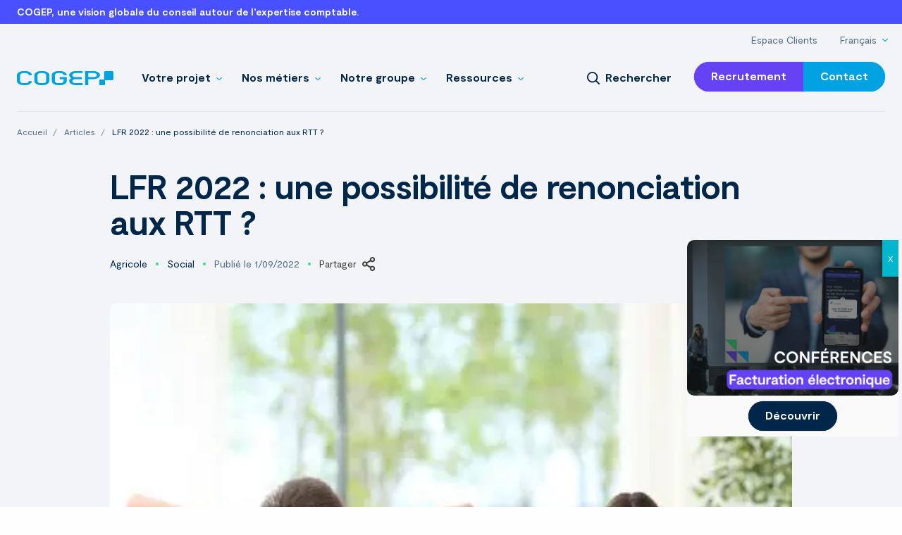

--- FILE ---
content_type: text/html; charset=UTF-8
request_url: https://www.cogep.fr/blog/lfr-2022-une-possibilite-de-renonciation-aux-rtt/
body_size: 27925
content:
<!doctype html>
<html class="no-js" lang="fr-FR" prefix="og: https://ogp.me/ns#" dir="ltr">
<head> <script type="text/javascript">
/* <![CDATA[ */
var gform;gform||(document.addEventListener("gform_main_scripts_loaded",function(){gform.scriptsLoaded=!0}),document.addEventListener("gform/theme/scripts_loaded",function(){gform.themeScriptsLoaded=!0}),window.addEventListener("DOMContentLoaded",function(){gform.domLoaded=!0}),gform={domLoaded:!1,scriptsLoaded:!1,themeScriptsLoaded:!1,isFormEditor:()=>"function"==typeof InitializeEditor,callIfLoaded:function(o){return!(!gform.domLoaded||!gform.scriptsLoaded||!gform.themeScriptsLoaded&&!gform.isFormEditor()||(gform.isFormEditor()&&console.warn("The use of gform.initializeOnLoaded() is deprecated in the form editor context and will be removed in Gravity Forms 3.1."),o(),0))},initializeOnLoaded:function(o){gform.callIfLoaded(o)||(document.addEventListener("gform_main_scripts_loaded",()=>{gform.scriptsLoaded=!0,gform.callIfLoaded(o)}),document.addEventListener("gform/theme/scripts_loaded",()=>{gform.themeScriptsLoaded=!0,gform.callIfLoaded(o)}),window.addEventListener("DOMContentLoaded",()=>{gform.domLoaded=!0,gform.callIfLoaded(o)}))},hooks:{action:{},filter:{}},addAction:function(o,r,e,t){gform.addHook("action",o,r,e,t)},addFilter:function(o,r,e,t){gform.addHook("filter",o,r,e,t)},doAction:function(o){gform.doHook("action",o,arguments)},applyFilters:function(o){return gform.doHook("filter",o,arguments)},removeAction:function(o,r){gform.removeHook("action",o,r)},removeFilter:function(o,r,e){gform.removeHook("filter",o,r,e)},addHook:function(o,r,e,t,n){null==gform.hooks[o][r]&&(gform.hooks[o][r]=[]);var d=gform.hooks[o][r];null==n&&(n=r+"_"+d.length),gform.hooks[o][r].push({tag:n,callable:e,priority:t=null==t?10:t})},doHook:function(r,o,e){var t;if(e=Array.prototype.slice.call(e,1),null!=gform.hooks[r][o]&&((o=gform.hooks[r][o]).sort(function(o,r){return o.priority-r.priority}),o.forEach(function(o){"function"!=typeof(t=o.callable)&&(t=window[t]),"action"==r?t.apply(null,e):e[0]=t.apply(null,e)})),"filter"==r)return e[0]},removeHook:function(o,r,t,n){var e;null!=gform.hooks[o][r]&&(e=(e=gform.hooks[o][r]).filter(function(o,r,e){return!!(null!=n&&n!=o.tag||null!=t&&t!=o.priority)}),gform.hooks[o][r]=e)}});
/* ]]> */
</script>

  <meta charset="UTF-8">
  <meta name="fragment" content="!">
  <meta name="viewport" content="width=device-width, initial-scale=1, viewport-fit=cover">
    <link rel="apple-touch-icon" sizes="180x180" href="https://www.cogep.fr/app/themes/spiriit/apple-touch-icon.png">
  <link rel="icon" type="image/png" sizes="32x32" href="https://www.cogep.fr/app/themes/spiriit/favicon-32x32.png">
  <link rel="icon" type="image/png" sizes="16x16" href="https://www.cogep.fr/app/themes/spiriit/favicon-16x16.png">
  <link rel="manifest" href="https://www.cogep.fr/app/themes/spiriit/site.webmanifest">
  <link rel="mask-icon" href="https://www.cogep.fr/app/themes/spiriit/safari-pinned-tab.svg" color="#00a2e1">
  <meta name="msapplication-TileColor" content="#00274a">
  <meta name="theme-color" content="#00274a">
  
  <script>
    const hash = window.location.hash;
    if (hash && hash.startsWith('#!')) {
      window.location = hash.substr(2);
    }
  </script>

      <link rel="preload" href="https://www.cogep.fr/app/themes/spiriit/dist/fonts/Moderat-Regular.woff2" as="font" type="font/woff2" crossorigin="anonymous">
    <link rel="preload" href="https://www.cogep.fr/app/themes/spiriit/dist/fonts/Moderat-Bold.woff2" as="font" type="font/woff2" crossorigin="anonymous">
    <link rel="alternate" hreflang="fr" href="https://www.cogep.fr/blog/lfr-2022-une-possibilite-de-renonciation-aux-rtt/" />
<link rel="alternate" hreflang="x-default" href="https://www.cogep.fr/blog/lfr-2022-une-possibilite-de-renonciation-aux-rtt/" />

<!-- Google Tag Manager for WordPress by gtm4wp.com -->
<script data-cfasync="false" data-pagespeed-no-defer>
	var gtm4wp_datalayer_name = "dataLayer";
	var dataLayer = dataLayer || [];
</script>
<!-- End Google Tag Manager for WordPress by gtm4wp.com -->
<!-- Optimisation des moteurs de recherche par Rank Math - https://rankmath.com/ -->
<title>LFR 2022 : une possibilité de renonciation aux RTT ? - COGEP</title>
<meta name="description" content="Dans toutes les entreprises, quelle que soit leur taille, et par dérogation aux stipulations conventionnelles applicables (dans l’entreprise, l’établissement"/>
<meta name="robots" content="follow, index, max-snippet:-1, max-video-preview:-1, max-image-preview:large"/>
<meta property="og:locale" content="fr_FR" />
<meta property="og:type" content="article" />
<meta property="og:title" content="LFR 2022 : une possibilité de renonciation aux RTT ? - COGEP" />
<meta property="og:description" content="Dans toutes les entreprises, quelle que soit leur taille, et par dérogation aux stipulations conventionnelles applicables (dans l’entreprise, l’établissement" />
<meta property="og:site_name" content="COGEP" />
<meta property="og:image" content="https://www.cogep.fr/app/uploads/2023/01/congesabbatique.jpg" />
<meta property="og:image:secure_url" content="https://www.cogep.fr/app/uploads/2023/01/congesabbatique.jpg" />
<meta property="og:image:width" content="600" />
<meta property="og:image:height" content="400" />
<meta property="og:image:alt" content="congesabbatique" />
<meta property="og:image:type" content="image/jpeg" />
<meta name="twitter:card" content="summary_large_image" />
<meta name="twitter:title" content="LFR 2022 : une possibilité de renonciation aux RTT ? - COGEP" />
<meta name="twitter:description" content="Dans toutes les entreprises, quelle que soit leur taille, et par dérogation aux stipulations conventionnelles applicables (dans l’entreprise, l’établissement" />
<meta name="twitter:image" content="https://www.cogep.fr/app/uploads/2023/01/congesabbatique.jpg" />
<!-- /Extension Rank Math WordPress SEO -->

<link rel='dns-prefetch' href='//static.addtoany.com' />
<link rel='dns-prefetch' href='//ajax.googleapis.com' />
<link rel="alternate" type="application/rss+xml" title="COGEP &raquo; Flux" href="https://www.cogep.fr/feed/" />
<link rel="alternate" type="application/rss+xml" title="COGEP &raquo; Flux des commentaires" href="https://www.cogep.fr/comments/feed/" />
<link rel="alternate" title="oEmbed (JSON)" type="application/json+oembed" href="https://www.cogep.fr/wp-json/oembed/1.0/embed?url=https%3A%2F%2Fwww.cogep.fr%2Fblog%2Flfr-2022-une-possibilite-de-renonciation-aux-rtt%2F" />
<link rel="alternate" title="oEmbed (XML)" type="text/xml+oembed" href="https://www.cogep.fr/wp-json/oembed/1.0/embed?url=https%3A%2F%2Fwww.cogep.fr%2Fblog%2Flfr-2022-une-possibilite-de-renonciation-aux-rtt%2F&#038;format=xml" />
<style id='wp-img-auto-sizes-contain-inline-css' type='text/css'>
img:is([sizes=auto i],[sizes^="auto," i]){contain-intrinsic-size:3000px 1500px}
/*# sourceURL=wp-img-auto-sizes-contain-inline-css */
</style>
<link rel='stylesheet' id='wp-components-css' href='https://www.cogep.fr/wp/wp-includes/css/dist/components/style.min.css?ver=6.9' type='text/css' media='all' />
<link rel='stylesheet' id='wp-preferences-css' href='https://www.cogep.fr/wp/wp-includes/css/dist/preferences/style.min.css?ver=6.9' type='text/css' media='all' />
<link rel='stylesheet' id='wp-block-editor-css' href='https://www.cogep.fr/wp/wp-includes/css/dist/block-editor/style.min.css?ver=6.9' type='text/css' media='all' />
<link rel='stylesheet' id='popup-maker-block-library-style-css' href='https://www.cogep.fr/app/plugins/popup-maker/dist/packages/block-library-style.css?ver=dbea705cfafe089d65f1' type='text/css' media='all' />
<link rel='stylesheet' id='wpml-menu-item-0-css' href='https://www.cogep.fr/app/plugins/wpml-multilingual-cms/templates/language-switchers/menu-item/style.min.css?ver=1' type='text/css' media='all' />
<link rel='stylesheet' id='wp_mailjet_form_builder_widget-widget-front-styles-css' href='https://www.cogep.fr/app/plugins/mailjet-for-wordpress/src/widgetformbuilder/css/front-widget.css?ver=6.1.6' type='text/css' media='all' />
<style id='wp-block-paragraph-inline-css' type='text/css'>
.is-small-text{font-size:.875em}.is-regular-text{font-size:1em}.is-large-text{font-size:2.25em}.is-larger-text{font-size:3em}.has-drop-cap:not(:focus):first-letter{float:left;font-size:8.4em;font-style:normal;font-weight:100;line-height:.68;margin:.05em .1em 0 0;text-transform:uppercase}body.rtl .has-drop-cap:not(:focus):first-letter{float:none;margin-left:.1em}p.has-drop-cap.has-background{overflow:hidden}:root :where(p.has-background){padding:1.25em 2.375em}:where(p.has-text-color:not(.has-link-color)) a{color:inherit}p.has-text-align-left[style*="writing-mode:vertical-lr"],p.has-text-align-right[style*="writing-mode:vertical-rl"]{rotate:180deg}
/*# sourceURL=https://www.cogep.fr/wp/wp-includes/blocks/paragraph/style.min.css */
</style>
<link rel='stylesheet' id='popup-maker-site-css' href='//www.cogep.fr/app/uploads/pum/pum-site-styles.css?generated=1767100307&#038;ver=1.21.5' type='text/css' media='all' />
<link rel='stylesheet' id='addtoany-css' href='https://www.cogep.fr/app/plugins/add-to-any/addtoany.min.css?ver=1.16' type='text/css' media='all' />
<link rel='stylesheet' id='css-css' href='https://www.cogep.fr/app/themes/spiriit/dist/main.bundle.css?ver=20260120130313' type='text/css' media='all' />
<script type="text/javascript" id="wpml-cookie-js-extra">
/* <![CDATA[ */
var wpml_cookies = {"wp-wpml_current_language":{"value":"fr","expires":1,"path":"/"}};
var wpml_cookies = {"wp-wpml_current_language":{"value":"fr","expires":1,"path":"/"}};
//# sourceURL=wpml-cookie-js-extra
/* ]]> */
</script>
<script type="text/javascript" src="https://www.cogep.fr/app/plugins/wpml-multilingual-cms/res/js/cookies/language-cookie.js?ver=486900" id="wpml-cookie-js" defer="defer" data-wp-strategy="defer"></script>
<script type="text/javascript" id="addtoany-core-js-before">
/* <![CDATA[ */
window.a2a_config=window.a2a_config||{};a2a_config.callbacks=[];a2a_config.overlays=[];a2a_config.templates={};a2a_localize = {
	Share: "Partager",
	Save: "Enregistrer",
	Subscribe: "S'abonner",
	Email: "E-mail",
	Bookmark: "Marque-page",
	ShowAll: "Montrer tout",
	ShowLess: "Montrer moins",
	FindServices: "Trouver des service(s)",
	FindAnyServiceToAddTo: "Trouver instantan&eacute;ment des services &agrave; ajouter &agrave;",
	PoweredBy: "Propuls&eacute; par",
	ShareViaEmail: "Partager par e-mail",
	SubscribeViaEmail: "S’abonner par e-mail",
	BookmarkInYourBrowser: "Ajouter un signet dans votre navigateur",
	BookmarkInstructions: "Appuyez sur Ctrl+D ou \u2318+D pour mettre cette page en signet",
	AddToYourFavorites: "Ajouter &agrave; vos favoris",
	SendFromWebOrProgram: "Envoyer depuis n’importe quelle adresse e-mail ou logiciel e-mail",
	EmailProgram: "Programme d’e-mail",
	More: "Plus&#8230;",
	ThanksForSharing: "Merci de partager !",
	ThanksForFollowing: "Merci de nous suivre !"
};


//# sourceURL=addtoany-core-js-before
/* ]]> */
</script>
<script type="text/javascript" defer src="https://static.addtoany.com/menu/page.js" id="addtoany-core-js"></script>
<script type="text/javascript" src="https://ajax.googleapis.com/ajax/libs/jquery/3.4.1/jquery.min.js?ver=3.4.1" id="jquery-js"></script>
<script type="text/javascript" defer src="https://www.cogep.fr/app/plugins/add-to-any/addtoany.min.js?ver=1.1" id="addtoany-jquery-js"></script>
<link rel="https://api.w.org/" href="https://www.cogep.fr/wp-json/" /><link rel="alternate" title="JSON" type="application/json" href="https://www.cogep.fr/wp-json/wp/v2/article/6835" /><link rel="EditURI" type="application/rsd+xml" title="RSD" href="https://www.cogep.fr/wp/xmlrpc.php?rsd" />
<link rel='shortlink' href='https://www.cogep.fr/?p=6835' />
<link rel="canonical" href="https://www.cogep.fr/blog/lfr-2022-une-possibilite-de-renonciation-aux-rtt/" /><meta name="generator" content="WPML ver:4.8.6 stt:1,4;" />

<!-- Google Tag Manager for WordPress by gtm4wp.com -->
<!-- GTM Container placement set to automatic -->
<script data-cfasync="false" data-pagespeed-no-defer>
	var dataLayer_content = {"pagePostType":"article","pagePostType2":"single-article"};
	dataLayer.push( dataLayer_content );
</script>
<script data-cfasync="false" data-pagespeed-no-defer>
(function(w,d,s,l,i){w[l]=w[l]||[];w[l].push({'gtm.start':
new Date().getTime(),event:'gtm.js'});var f=d.getElementsByTagName(s)[0],
j=d.createElement(s),dl=l!='dataLayer'?'&l='+l:'';j.async=true;j.src=
'//www.googletagmanager.com/gtm.js?id='+i+dl;f.parentNode.insertBefore(j,f);
})(window,document,'script','dataLayer','GTM-NV5HZ7Z');
</script>
<!-- End Google Tag Manager for WordPress by gtm4wp.com -->
<!-- Schema & Structured Data For WP v1.54.2 - -->
<script type="application/ld+json" class="saswp-schema-markup-output">
[{"@context":"https:\/\/schema.org\/","@type":"Article","@id":"https:\/\/www.cogep.fr\/blog\/lfr-2022-une-possibilite-de-renonciation-aux-rtt\/#Article","url":"https:\/\/www.cogep.fr\/blog\/lfr-2022-une-possibilite-de-renonciation-aux-rtt\/","inLanguage":"fr-FR","mainEntityOfPage":"https:\/\/www.cogep.fr\/blog\/lfr-2022-une-possibilite-de-renonciation-aux-rtt\/","headline":"LFR 2022 : une possibilit\u00e9 de renonciation aux RTT ? - COGEP","description":"Renonciation aux RTT : une possibilit\u00e9 sous conditionsDans toutes les entreprises, quelle que soit leur taille, et par d\u00e9rogation aux stipulations conventionnelles applicables (dans l\u2019entreprise, l\u2019\u00e9tablissement ou la branche), les salari\u00e9s peuvent renoncer \u00e0 tout ou partie des journ\u00e9es ou demi-journ\u00e9es de RTT acquises au titre des p\u00e9riodes post\u00e9rieures au 1er janvier 2022 et jusqu\u2019au","articleBody":"Renonciation aux RTT : une possibilit\u00e9 sous conditionsDans toutes les entreprises, quelle que soit leur taille, et par d\u00e9rogation aux stipulations conventionnelles applicables (dans l\u2019entreprise, l\u2019\u00e9tablissement ou la branche), les salari\u00e9s peuvent renoncer \u00e0 tout ou partie des journ\u00e9es ou demi-journ\u00e9es de RTT acquises au titre des p\u00e9riodes post\u00e9rieures au 1er janvier 2022 et jusqu\u2019au 31 d\u00e9cembre 2025.Les journ\u00e9es ou demi-journ\u00e9es concern\u00e9es sont celles acquises en application d\u2019une convention ou d\u2019un accord collectif instituant un dispositif de r\u00e9duction du temps de travail, ou celles acquises en application d\u2019un dispositif de jours de repos conventionnels mis en place sur une p\u00e9riode de r\u00e9f\u00e9rence sup\u00e9rieure \u00e0 la semaine.Pour en b\u00e9n\u00e9ficier, les salari\u00e9s doivent formuler une demande en ce sens et obtenir l\u2019accord de leur employeur.Une fois la demande accept\u00e9e, les demi-journ\u00e9es ou journ\u00e9es travaill\u00e9es donnent lieu \u00e0 une majoration de salaire au moins \u00e9gale au taux de majoration de la 1\u00e8re heure suppl\u00e9mentaire applicable \u00e0 l\u2019entreprise.Notez toutefois que les heures qui correspondent \u00e0 ces journ\u00e9es ou demi-journ\u00e9es travaill\u00e9es ne s\u2019imputent pas sur le contingent l\u00e9gal ou conventionnel d\u2019heures suppl\u00e9mentaires.Les r\u00e9mun\u00e9rations vers\u00e9es au titre de ces demi-journ\u00e9es et journ\u00e9es travaill\u00e9es ouvrent droit \u00e0 des avantages fiscaux et sociaux applicables aux heures suppl\u00e9mentaires et compl\u00e9mentaires, \u00e0 savoir :r\u00e9duction de cotisations salariales ;d\u00e9duction forfaitaire de cotisations patronales ;exon\u00e9ration d\u2019imp\u00f4t sur le revenu (IR).Notez que le montant des r\u00e9mun\u00e9rations exon\u00e9r\u00e9es d\u2019IR dans ce cadre est pris en compte pour appr\u00e9cier la limite annuelle d\u2019exon\u00e9ration de 7 500 \u20ac et inclus dans le montant du revenu fiscal de r\u00e9f\u00e9rence.Source : Loi de finances rectificative du 16 ao\u00fbt 2022, n\u00b0 2022-1157 (article 5)LFR 2022 : une possibilit\u00e9 de renonciation aux RTT ? \u00a9 Copyright WebLex - 2022","keywords":"","datePublished":"2022-09-01T05:45:00+02:00","dateModified":"2022-09-01T05:45:00+02:00","author":{"@type":"Person","name":"","url":"https:\/\/www.cogep.fr\/author\/","sameAs":[],"image":{"@type":"ImageObject","url":"https:\/\/secure.gravatar.com\/avatar\/?s=96&d=mm&r=g","height":96,"width":96}},"editor":{"@type":"Person","name":"","url":"https:\/\/www.cogep.fr\/author\/","sameAs":[],"image":{"@type":"ImageObject","url":"https:\/\/secure.gravatar.com\/avatar\/?s=96&d=mm&r=g","height":96,"width":96}},"publisher":{"@type":"Organization","name":"COGEP","url":"https:\/\/www.cogep.fr","logo":{"@type":"ImageObject","url":"https:\/\/www.cogep.fr\/app\/uploads\/2023\/01\/COGEP-Life-logo-rvb-1-scaled.jpg","width":2560,"height":752}},"image":[{"@type":"ImageObject","@id":"https:\/\/www.cogep.fr\/blog\/lfr-2022-une-possibilite-de-renonciation-aux-rtt\/#primaryimage","url":"https:\/\/www.cogep.fr\/app\/uploads\/2023\/01\/congesabbatique-1200x800.jpg","width":"1200","height":"800","caption":"congesabbatique"},{"@type":"ImageObject","url":"https:\/\/www.cogep.fr\/app\/uploads\/2023\/01\/congesabbatique-1200x900.jpg","width":"1200","height":"900","caption":"congesabbatique"},{"@type":"ImageObject","url":"https:\/\/www.cogep.fr\/app\/uploads\/2023\/01\/congesabbatique-1200x675.jpg","width":"1200","height":"675","caption":"congesabbatique"},{"@type":"ImageObject","url":"https:\/\/www.cogep.fr\/app\/uploads\/2023\/01\/congesabbatique-600x600.jpg","width":"600","height":"600","caption":"congesabbatique"}]}]
</script>

		<style type="text/css" id="wp-custom-css">
			/* Supprime marges et bordures du popup */
.pum-container {
  padding: 0 !important;
  border: none !important;
  box-shadow: none !important;
}

/* Conteneur du popup (limite la taille) */
.pum-container, .pum-content {
  max-width: 300px !important;
  max-height: 300px !important;
  overflow: hidden !important;
  border-radius: 0 !important; /* optionnel */
}

/* L'image occupe tout l'espace */
.pum-content img.popin-image {
  display: block;
  width: 100%;
  height: 100%;
  object-fit: cover; /* remplit sans déformer */
  margin: 0;
  padding: 0;
  border: none;
}
/* Supprime marges des blocs Gutenberg dans le popup */
.pum-content .ps-block,
.pum-content .ps-block--image,
.pum-content .ps-block-group {
  margin: 0 !important;
  padding: 0 !important;
}


/* Image plein cadre */
.pum-content .ps-block--image img {
  display: block;
  width: 100%;
  height: 100%;
  object-fit: cover;
}

.ps-block--image .ps-block__content {
        margin-left: 0 !important;
        margin-right: 0 !important;
        width: 100% !important;
	
    }
}		</style>
		
<style id='global-styles-inline-css' type='text/css'>
:root{--wp--preset--aspect-ratio--square: 1;--wp--preset--aspect-ratio--4-3: 4/3;--wp--preset--aspect-ratio--3-4: 3/4;--wp--preset--aspect-ratio--3-2: 3/2;--wp--preset--aspect-ratio--2-3: 2/3;--wp--preset--aspect-ratio--16-9: 16/9;--wp--preset--aspect-ratio--9-16: 9/16;--wp--preset--color--black: #000000;--wp--preset--color--cyan-bluish-gray: #abb8c3;--wp--preset--color--white: #ffffff;--wp--preset--color--pale-pink: #f78da7;--wp--preset--color--vivid-red: #cf2e2e;--wp--preset--color--luminous-vivid-orange: #ff6900;--wp--preset--color--luminous-vivid-amber: #fcb900;--wp--preset--color--light-green-cyan: #7bdcb5;--wp--preset--color--vivid-green-cyan: #00d084;--wp--preset--color--pale-cyan-blue: #8ed1fc;--wp--preset--color--vivid-cyan-blue: #0693e3;--wp--preset--color--vivid-purple: #9b51e0;--wp--preset--gradient--vivid-cyan-blue-to-vivid-purple: linear-gradient(135deg,rgb(6,147,227) 0%,rgb(155,81,224) 100%);--wp--preset--gradient--light-green-cyan-to-vivid-green-cyan: linear-gradient(135deg,rgb(122,220,180) 0%,rgb(0,208,130) 100%);--wp--preset--gradient--luminous-vivid-amber-to-luminous-vivid-orange: linear-gradient(135deg,rgb(252,185,0) 0%,rgb(255,105,0) 100%);--wp--preset--gradient--luminous-vivid-orange-to-vivid-red: linear-gradient(135deg,rgb(255,105,0) 0%,rgb(207,46,46) 100%);--wp--preset--gradient--very-light-gray-to-cyan-bluish-gray: linear-gradient(135deg,rgb(238,238,238) 0%,rgb(169,184,195) 100%);--wp--preset--gradient--cool-to-warm-spectrum: linear-gradient(135deg,rgb(74,234,220) 0%,rgb(151,120,209) 20%,rgb(207,42,186) 40%,rgb(238,44,130) 60%,rgb(251,105,98) 80%,rgb(254,248,76) 100%);--wp--preset--gradient--blush-light-purple: linear-gradient(135deg,rgb(255,206,236) 0%,rgb(152,150,240) 100%);--wp--preset--gradient--blush-bordeaux: linear-gradient(135deg,rgb(254,205,165) 0%,rgb(254,45,45) 50%,rgb(107,0,62) 100%);--wp--preset--gradient--luminous-dusk: linear-gradient(135deg,rgb(255,203,112) 0%,rgb(199,81,192) 50%,rgb(65,88,208) 100%);--wp--preset--gradient--pale-ocean: linear-gradient(135deg,rgb(255,245,203) 0%,rgb(182,227,212) 50%,rgb(51,167,181) 100%);--wp--preset--gradient--electric-grass: linear-gradient(135deg,rgb(202,248,128) 0%,rgb(113,206,126) 100%);--wp--preset--gradient--midnight: linear-gradient(135deg,rgb(2,3,129) 0%,rgb(40,116,252) 100%);--wp--preset--font-size--small: 13px;--wp--preset--font-size--medium: 20px;--wp--preset--font-size--large: 36px;--wp--preset--font-size--x-large: 42px;--wp--preset--spacing--20: 0.44rem;--wp--preset--spacing--30: 0.67rem;--wp--preset--spacing--40: 1rem;--wp--preset--spacing--50: 1.5rem;--wp--preset--spacing--60: 2.25rem;--wp--preset--spacing--70: 3.38rem;--wp--preset--spacing--80: 5.06rem;--wp--preset--shadow--natural: 6px 6px 9px rgba(0, 0, 0, 0.2);--wp--preset--shadow--deep: 12px 12px 50px rgba(0, 0, 0, 0.4);--wp--preset--shadow--sharp: 6px 6px 0px rgba(0, 0, 0, 0.2);--wp--preset--shadow--outlined: 6px 6px 0px -3px rgb(255, 255, 255), 6px 6px rgb(0, 0, 0);--wp--preset--shadow--crisp: 6px 6px 0px rgb(0, 0, 0);}:where(.is-layout-flex){gap: 0.5em;}:where(.is-layout-grid){gap: 0.5em;}body .is-layout-flex{display: flex;}.is-layout-flex{flex-wrap: wrap;align-items: center;}.is-layout-flex > :is(*, div){margin: 0;}body .is-layout-grid{display: grid;}.is-layout-grid > :is(*, div){margin: 0;}:where(.wp-block-columns.is-layout-flex){gap: 2em;}:where(.wp-block-columns.is-layout-grid){gap: 2em;}:where(.wp-block-post-template.is-layout-flex){gap: 1.25em;}:where(.wp-block-post-template.is-layout-grid){gap: 1.25em;}.has-black-color{color: var(--wp--preset--color--black) !important;}.has-cyan-bluish-gray-color{color: var(--wp--preset--color--cyan-bluish-gray) !important;}.has-white-color{color: var(--wp--preset--color--white) !important;}.has-pale-pink-color{color: var(--wp--preset--color--pale-pink) !important;}.has-vivid-red-color{color: var(--wp--preset--color--vivid-red) !important;}.has-luminous-vivid-orange-color{color: var(--wp--preset--color--luminous-vivid-orange) !important;}.has-luminous-vivid-amber-color{color: var(--wp--preset--color--luminous-vivid-amber) !important;}.has-light-green-cyan-color{color: var(--wp--preset--color--light-green-cyan) !important;}.has-vivid-green-cyan-color{color: var(--wp--preset--color--vivid-green-cyan) !important;}.has-pale-cyan-blue-color{color: var(--wp--preset--color--pale-cyan-blue) !important;}.has-vivid-cyan-blue-color{color: var(--wp--preset--color--vivid-cyan-blue) !important;}.has-vivid-purple-color{color: var(--wp--preset--color--vivid-purple) !important;}.has-black-background-color{background-color: var(--wp--preset--color--black) !important;}.has-cyan-bluish-gray-background-color{background-color: var(--wp--preset--color--cyan-bluish-gray) !important;}.has-white-background-color{background-color: var(--wp--preset--color--white) !important;}.has-pale-pink-background-color{background-color: var(--wp--preset--color--pale-pink) !important;}.has-vivid-red-background-color{background-color: var(--wp--preset--color--vivid-red) !important;}.has-luminous-vivid-orange-background-color{background-color: var(--wp--preset--color--luminous-vivid-orange) !important;}.has-luminous-vivid-amber-background-color{background-color: var(--wp--preset--color--luminous-vivid-amber) !important;}.has-light-green-cyan-background-color{background-color: var(--wp--preset--color--light-green-cyan) !important;}.has-vivid-green-cyan-background-color{background-color: var(--wp--preset--color--vivid-green-cyan) !important;}.has-pale-cyan-blue-background-color{background-color: var(--wp--preset--color--pale-cyan-blue) !important;}.has-vivid-cyan-blue-background-color{background-color: var(--wp--preset--color--vivid-cyan-blue) !important;}.has-vivid-purple-background-color{background-color: var(--wp--preset--color--vivid-purple) !important;}.has-black-border-color{border-color: var(--wp--preset--color--black) !important;}.has-cyan-bluish-gray-border-color{border-color: var(--wp--preset--color--cyan-bluish-gray) !important;}.has-white-border-color{border-color: var(--wp--preset--color--white) !important;}.has-pale-pink-border-color{border-color: var(--wp--preset--color--pale-pink) !important;}.has-vivid-red-border-color{border-color: var(--wp--preset--color--vivid-red) !important;}.has-luminous-vivid-orange-border-color{border-color: var(--wp--preset--color--luminous-vivid-orange) !important;}.has-luminous-vivid-amber-border-color{border-color: var(--wp--preset--color--luminous-vivid-amber) !important;}.has-light-green-cyan-border-color{border-color: var(--wp--preset--color--light-green-cyan) !important;}.has-vivid-green-cyan-border-color{border-color: var(--wp--preset--color--vivid-green-cyan) !important;}.has-pale-cyan-blue-border-color{border-color: var(--wp--preset--color--pale-cyan-blue) !important;}.has-vivid-cyan-blue-border-color{border-color: var(--wp--preset--color--vivid-cyan-blue) !important;}.has-vivid-purple-border-color{border-color: var(--wp--preset--color--vivid-purple) !important;}.has-vivid-cyan-blue-to-vivid-purple-gradient-background{background: var(--wp--preset--gradient--vivid-cyan-blue-to-vivid-purple) !important;}.has-light-green-cyan-to-vivid-green-cyan-gradient-background{background: var(--wp--preset--gradient--light-green-cyan-to-vivid-green-cyan) !important;}.has-luminous-vivid-amber-to-luminous-vivid-orange-gradient-background{background: var(--wp--preset--gradient--luminous-vivid-amber-to-luminous-vivid-orange) !important;}.has-luminous-vivid-orange-to-vivid-red-gradient-background{background: var(--wp--preset--gradient--luminous-vivid-orange-to-vivid-red) !important;}.has-very-light-gray-to-cyan-bluish-gray-gradient-background{background: var(--wp--preset--gradient--very-light-gray-to-cyan-bluish-gray) !important;}.has-cool-to-warm-spectrum-gradient-background{background: var(--wp--preset--gradient--cool-to-warm-spectrum) !important;}.has-blush-light-purple-gradient-background{background: var(--wp--preset--gradient--blush-light-purple) !important;}.has-blush-bordeaux-gradient-background{background: var(--wp--preset--gradient--blush-bordeaux) !important;}.has-luminous-dusk-gradient-background{background: var(--wp--preset--gradient--luminous-dusk) !important;}.has-pale-ocean-gradient-background{background: var(--wp--preset--gradient--pale-ocean) !important;}.has-electric-grass-gradient-background{background: var(--wp--preset--gradient--electric-grass) !important;}.has-midnight-gradient-background{background: var(--wp--preset--gradient--midnight) !important;}.has-small-font-size{font-size: var(--wp--preset--font-size--small) !important;}.has-medium-font-size{font-size: var(--wp--preset--font-size--medium) !important;}.has-large-font-size{font-size: var(--wp--preset--font-size--large) !important;}.has-x-large-font-size{font-size: var(--wp--preset--font-size--x-large) !important;}
/*# sourceURL=global-styles-inline-css */
</style>
</head>
<body class="wp-singular article-template-default single single-article postid-6835 wp-theme-spiriit lfr-2022-une-possibilite-de-renonciation-aux-rtt">
  <div class="site-wrapper">
      <section class="baseline js-baseline">
    <div class="baseline__container">
      <p class="baseline__txt">
        COGEP, une vision globale du conseil autour de l’expertise comptable.
      </p>
    </div>
  </section>

      <header class="header header--light js-fixed-nav">
      <section class="navigation js-fixed-header">
  <div class="navigation__container">
    <div class="navigation__top navigation__grid">
      <nav class="navigation__topnav js-top-nav" aria-label="Menu haut">
        <ul class="dropdown menu" data-dropdown-menu>
            <li class="menu-item menu-item-type-post_type menu-item-object-page menu-item-13346">
    <a href="https://www.cogep.fr/espace-clients/" >
      <span>Espace Clients</span>
    </a>
      </li>
  <li class="menu-item wpml-ls-slot-481 wpml-ls-item wpml-ls-item-fr wpml-ls-current-language wpml-ls-menu-item wpml-ls-first-item menu-item-type-wpml_ls_menu_item menu-item-object-wpml_ls_menu_item menu-item-has-children menu-item-wpml-ls-481-fr">
    <a href="https://www.cogep.fr/blog/lfr-2022-une-possibilite-de-renonciation-aux-rtt/" >
      <span>
<span class="wpml-ls-native" lang="fr">Français</span></span>
    </a>
          <ul class="menu vertical nested">
               <li class="menu-item wpml-ls-slot-481 wpml-ls-item wpml-ls-item-en wpml-ls-menu-item wpml-ls-last-item menu-item-type-wpml_ls_menu_item menu-item-object-wpml_ls_menu_item menu-item-wpml-ls-481-en">
          <a href="https://www.cogep.fr/en/" >
            <span>
<span class="wpml-ls-native" lang="en">English</span></span>
          </a>
                  </li>
            </ul>
      </li>
        </ul>
      </nav>
    </div>

    <div class="navigation__grid">
      <div class="navigation__logo" aria-label="Logo">
        <a href="https://www.cogep.fr" title="Acceuil du site" target="_self">
          <img src="https://www.cogep.fr/app/themes/spiriit/dist/img/logo.svg" alt="COGEP" width="137" height="20">
        </a>
      </div>

      <nav class="navigation__nav" aria-label="Menu principal">
        <ul class="dropdown menu js-overlay-toggle" data-dropdown-menu data-hover-delay="250" data-closing-time="350">
            <li class="menu-item menu-item-type-post_type menu-item-object-use-case menu-item-has-children menu-item-195 is-dropdown-submenu-parent">
    <a href="https://www.cogep.fr/votre-projet/" >
      <span>Votre projet</span>
    </a>
          <div class="menu submenu is-dropdown-submenu" role="presentation">
        <nav class="submenu__container">
          <ul class="menu">
                                            <li class="menu-item-title menu-item-disabled menu-item menu-item-type-custom menu-item-object-custom menu-item-3948">
                  <a >
                    <span class="submenu__title suptitle">CYCLES DE VIE</span>
                  </a>
                </li>
                                                         <li class="menu-item menu-item-type-post_type menu-item-object-use-case menu-item-198">                   <a href="https://www.cogep.fr/votre-projet/lancer-mon-activite/" >
                                        <div class="submenu__txt">
                      <span class="submenu__subtitle">Lancer mon activité.</span>
                                              <p class="submenu__excerpt">Fourmiller d’idées avec l’impatience propre à tous les créateurs.</p>
                                          </div>
                  </a>
                </li>
                                                         <li class="menu-item menu-item-type-post_type menu-item-object-use-case menu-item-196">                   <a href="https://www.cogep.fr/votre-projet/developper-mon-activite/" >
                                        <div class="submenu__txt">
                      <span class="submenu__subtitle">Développer mon activité.</span>
                                              <p class="submenu__excerpt">Développer son activité, c’est faire des choix ambitieux.</p>
                                          </div>
                  </a>
                </li>
                                                         <li class="menu-item menu-item-type-post_type menu-item-object-use-case menu-item-197">                   <a href="https://www.cogep.fr/votre-projet/faire-face-aux-enjeux-de-mon-activite/" >
                                        <div class="submenu__txt">
                      <span class="submenu__subtitle">Faire face aux enjeux de mon activité.</span>
                                              <p class="submenu__excerpt">S’adapter en permanence à son perpétuel mouvement.</p>
                                          </div>
                  </a>
                </li>
                                                         <li class="menu-item menu-item-type-post_type menu-item-object-use-case menu-item-199">                   <a href="https://www.cogep.fr/votre-projet/mettre-fin-a-mon-activite/" >
                                        <div class="submenu__txt">
                      <span class="submenu__subtitle">Mettre fin à mon activité.</span>
                                              <p class="submenu__excerpt">Se confronter à des questions auxquels le dirigeant ne s’est pas forcément préparé.</p>
                                          </div>
                  </a>
                </li>
                                    </ul>
        </nav>
      </div>
      </li>
  <li class="menu-item menu-item-type-post_type menu-item-object-page menu-item-has-children menu-item-396 is-dropdown-submenu-parent">
    <a href="https://www.cogep.fr/metiers/" >
      <span>Nos métiers</span>
    </a>
          <div class="menu submenu is-dropdown-submenu" role="presentation">
        <nav class="submenu__container">
          <ul class="menu">
                                            <li class="menu-item-title menu-item-disabled menu-item menu-item-type-custom menu-item-object-custom menu-item-5177">
                  <a >
                    <span class="submenu__title suptitle">L'EXPERTISE 360° ET LA PERFORMANCE D'UN GRAND CABINET</span>
                  </a>
                </li>
                                                         <li class="menu-item menu-item-type-post_type menu-item-object-expertise menu-item-228">                   <a href="https://www.cogep.fr/metiers/finance-et-comptabilite/" >
                                          <img src="https://cogep.twic.pics/https://www.cogep.fr/app/uploads/2022/08/metier-finaceetcomptabilite.svg?twic=v1/focus=auto/cover=1:1/resize=38"
                           srcset="https://cogep.twic.pics/https://www.cogep.fr/app/uploads/2022/08/metier-finaceetcomptabilite.svg 38w, https://cogep.twic.pics/https://www.cogep.fr/app/uploads/2022/08/metier-finaceetcomptabilite.svg 76w"
                           sizes="38px"
                           width="38"
                           height="38"
                           class="menu-item__icon"
                           alt
                      >
                                        <div class="submenu__txt">
                      <span class="submenu__subtitle">Finance et comptabilité</span>
                                              <p class="submenu__excerpt">Nos experts-comptables, outre l’élaboration de vos comptes, vous offrent un panel de conseil sur mesure pour piloter efficacement votre entreprise.</p>
                                          </div>
                  </a>
                </li>
                                                         <li class="menu-item menu-item-type-post_type menu-item-object-expertise menu-item-225">                   <a href="https://www.cogep.fr/metiers/avocats/" >
                                          <img src="https://cogep.twic.pics/https://www.cogep.fr/app/uploads/2022/08/metier-avocats.svg?twic=v1/focus=auto/cover=1:1/resize=38"
                           srcset="https://cogep.twic.pics/https://www.cogep.fr/app/uploads/2022/08/metier-avocats.svg 38w, https://cogep.twic.pics/https://www.cogep.fr/app/uploads/2022/08/metier-avocats.svg 76w"
                           sizes="38px"
                           width="38"
                           height="38"
                           class="menu-item__icon"
                           alt
                      >
                                        <div class="submenu__txt">
                      <span class="submenu__subtitle">Avocats</span>
                                              <p class="submenu__excerpt">Nos avocats tous spécialisés vous conseillent et vous défendent pour résoudre toutes les problématiques que vous pouvez rencontrer.</p>
                                          </div>
                  </a>
                </li>
                                                         <li class="menu-item menu-item-type-post_type menu-item-object-expertise menu-item-232">                   <a href="https://www.cogep.fr/metiers/social/" >
                                          <img src="https://cogep.twic.pics/https://www.cogep.fr/app/uploads/2022/08/metier-social.svg?twic=v1/focus=auto/cover=1:1/resize=38"
                           srcset="https://cogep.twic.pics/https://www.cogep.fr/app/uploads/2022/08/metier-social.svg 38w, https://cogep.twic.pics/https://www.cogep.fr/app/uploads/2022/08/metier-social.svg 76w"
                           sizes="38px"
                           width="38"
                           height="38"
                           class="menu-item__icon"
                           alt
                      >
                                        <div class="submenu__txt">
                      <span class="submenu__subtitle">Social</span>
                                              <p class="submenu__excerpt">Nos experts issus de la pluridisciplinarité du Groupe COGEP sont présents pour faire face, avec vous, à la complexité du droit du travail.</p>
                                          </div>
                  </a>
                </li>
                                                         <li class="menu-item menu-item-type-post_type menu-item-object-expertise menu-item-231">                   <a href="https://www.cogep.fr/metiers/prevoyance-retraite/" >
                                          <img src="https://cogep.twic.pics/https://www.cogep.fr/app/uploads/2022/08/metier-prevoyanceretraite.svg?twic=v1/focus=auto/cover=1:1/resize=38"
                           srcset="https://cogep.twic.pics/https://www.cogep.fr/app/uploads/2022/08/metier-prevoyanceretraite.svg 38w, https://cogep.twic.pics/https://www.cogep.fr/app/uploads/2022/08/metier-prevoyanceretraite.svg 76w"
                           sizes="38px"
                           width="38"
                           height="38"
                           class="menu-item__icon"
                           alt
                      >
                                        <div class="submenu__txt">
                      <span class="submenu__subtitle">Prévoyance &#038; retraite</span>
                                              <p class="submenu__excerpt">Nos conseillers indépendants vous apportent une expertise reconnue en matière de protection sociale du dirigeant et de ses salariés.</p>
                                          </div>
                  </a>
                </li>
                                                         <li class="menu-item menu-item-type-post_type menu-item-object-expertise menu-item-236">                   <a href="https://www.cogep.fr/metiers/audit/" >
                                          <img src="https://cogep.twic.pics/https://www.cogep.fr/app/uploads/2022/08/metier-audit.svg?twic=v1/focus=auto/cover=1:1/resize=38"
                           srcset="https://cogep.twic.pics/https://www.cogep.fr/app/uploads/2022/08/metier-audit.svg 38w, https://cogep.twic.pics/https://www.cogep.fr/app/uploads/2022/08/metier-audit.svg 76w"
                           sizes="38px"
                           width="38"
                           height="38"
                           class="menu-item__icon"
                           alt
                      >
                                        <div class="submenu__txt">
                      <span class="submenu__subtitle">Audit</span>
                                              <p class="submenu__excerpt">Nos commissaires aux comptes et auditeurs délivrent une opinion reconnue en certifiant les comptes de votre entreprise.</p>
                                          </div>
                  </a>
                </li>
                                                         <li class="menu-item menu-item-type-post_type menu-item-object-expertise menu-item-223">                   <a href="https://www.cogep.fr/metiers/agricole/" >
                                          <img src="https://cogep.twic.pics/https://www.cogep.fr/app/uploads/2022/08/metier-agricole.svg?twic=v1/focus=auto/cover=1:1/resize=38"
                           srcset="https://cogep.twic.pics/https://www.cogep.fr/app/uploads/2022/08/metier-agricole.svg 38w, https://cogep.twic.pics/https://www.cogep.fr/app/uploads/2022/08/metier-agricole.svg 76w"
                           sizes="38px"
                           width="38"
                           height="38"
                           class="menu-item__icon"
                           alt
                      >
                                        <div class="submenu__txt">
                      <span class="submenu__subtitle">Agricole</span>
                                              <p class="submenu__excerpt">Nos ingénieurs agricoles et experts-comptables spécialistes du monde rural apportent un conseil approprié et pertinent aux exploitants agricoles.</p>
                                          </div>
                  </a>
                </li>
                                                         <li class="menu-item menu-item-type-post_type menu-item-object-expertise menu-item-229">                   <a href="https://www.cogep.fr/metiers/digital/" >
                                          <img src="https://cogep.twic.pics/https://www.cogep.fr/app/uploads/2022/08/metier-numerique.svg?twic=v1/focus=auto/cover=1:1/resize=38"
                           srcset="https://cogep.twic.pics/https://www.cogep.fr/app/uploads/2022/08/metier-numerique.svg 38w, https://cogep.twic.pics/https://www.cogep.fr/app/uploads/2022/08/metier-numerique.svg 76w"
                           sizes="38px"
                           width="38"
                           height="38"
                           class="menu-item__icon"
                           alt
                      >
                                        <div class="submenu__txt">
                      <span class="submenu__subtitle">Numérique</span>
                                              <p class="submenu__excerpt">Nos spécialistes en gestion et sécurité de l’information, télécommunications et réseaux informatiques vous accompagnent dans votre développement digital.</p>
                                          </div>
                  </a>
                </li>
                                                         <li class="menu-item menu-item-type-post_type menu-item-object-expertise menu-item-233">                   <a href="https://www.cogep.fr/metiers/transmission/" >
                                          <img src="https://cogep.twic.pics/https://www.cogep.fr/app/uploads/2022/08/metier-transmission.svg?twic=v1/focus=auto/cover=1:1/resize=38"
                           srcset="https://cogep.twic.pics/https://www.cogep.fr/app/uploads/2022/08/metier-transmission.svg 38w, https://cogep.twic.pics/https://www.cogep.fr/app/uploads/2022/08/metier-transmission.svg 76w"
                           sizes="38px"
                           width="38"
                           height="38"
                           class="menu-item__icon"
                           alt
                      >
                                        <div class="submenu__txt">
                      <span class="submenu__subtitle">Transmission</span>
                                              <p class="submenu__excerpt">Nos spécialistes de la transmission vous accompagnent dans toutes les étapes de la transmission de votre entreprise afin de la sécuriser et de l’optimiser.</p>
                                          </div>
                  </a>
                </li>
                                                         <li class="menu-item menu-item-type-post_type menu-item-object-expertise menu-item-230">                   <a href="https://www.cogep.fr/metiers/patrimoine/" >
                                          <img src="https://cogep.twic.pics/https://www.cogep.fr/app/uploads/2022/08/metier-patrimoine.svg?twic=v1/focus=auto/cover=1:1/resize=38"
                           srcset="https://cogep.twic.pics/https://www.cogep.fr/app/uploads/2022/08/metier-patrimoine.svg 38w, https://cogep.twic.pics/https://www.cogep.fr/app/uploads/2022/08/metier-patrimoine.svg 76w"
                           sizes="38px"
                           width="38"
                           height="38"
                           class="menu-item__icon"
                           alt
                      >
                                        <div class="submenu__txt">
                      <span class="submenu__subtitle">Patrimoine</span>
                                              <p class="submenu__excerpt">Nos experts et conseillers construisent vos solutions de constitution, de développement et de transmission de votre patrimoine.</p>
                                          </div>
                  </a>
                </li>
                                                         <li class="menu-item menu-item-type-post_type menu-item-object-expertise menu-item-226">                   <a href="https://www.cogep.fr/metiers/banque-daffaires/" >
                                          <img src="https://cogep.twic.pics/https://www.cogep.fr/app/uploads/2022/08/metier-banquesdaffaires.svg?twic=v1/focus=auto/cover=1:1/resize=38"
                           srcset="https://cogep.twic.pics/https://www.cogep.fr/app/uploads/2022/08/metier-banquesdaffaires.svg 38w, https://cogep.twic.pics/https://www.cogep.fr/app/uploads/2022/08/metier-banquesdaffaires.svg 76w"
                           sizes="38px"
                           width="38"
                           height="38"
                           class="menu-item__icon"
                           alt
                      >
                                        <div class="submenu__txt">
                      <span class="submenu__subtitle">Corporate Finance</span>
                                              <p class="submenu__excerpt">Notre équipe, agréée par l’autorité des marchés financiers, vous conseille dans la préparation et l’exécution de vos opérations financières stratégiques.</p>
                                          </div>
                  </a>
                </li>
                                                         <li class="menu-item menu-item-type-post_type menu-item-object-expertise menu-item-18436">                   <a href="https://www.cogep.fr/metiers/rse/" >
                                          <img src="https://cogep.twic.pics/https://www.cogep.fr/app/uploads/2024/01/metier-rse.svg?twic=v1/focus=auto/cover=1:1/resize=38"
                           srcset="https://cogep.twic.pics/https://www.cogep.fr/app/uploads/2024/01/metier-rse.svg 38w, https://cogep.twic.pics/https://www.cogep.fr/app/uploads/2024/01/metier-rse.svg 76w"
                           sizes="38px"
                           width="38"
                           height="38"
                           class="menu-item__icon"
                           alt
                      >
                                        <div class="submenu__txt">
                      <span class="submenu__subtitle">RSE</span>
                                              <p class="submenu__excerpt">Nos experts ESG sécurisent les modèles d’affaires de nos clients et améliorent leur performance globale pour un impact positif et durable sur la société.</p>
                                          </div>
                  </a>
                </li>
                                    </ul>
        </nav>
      </div>
      </li>
  <li class="menu-item menu-item-type-post_type menu-item-object-page menu-item-has-children menu-item-200 is-dropdown-submenu-parent">
    <a href="https://www.cogep.fr/le-groupe-cogep/" >
      <span>Notre groupe</span>
    </a>
          <div class="menu submenu is-dropdown-submenu" role="presentation">
        <nav class="submenu__container">
          <ul class="menu">
                                            <li class="menu-item-title menu-item-disabled menu-item menu-item-type-custom menu-item-object-custom menu-item-5165">
                  <a >
                    <span class="submenu__title suptitle">LE GROUPE COGEP</span>
                  </a>
                </li>
                                                         <li class="menu-item menu-item-type-post_type menu-item-object-page menu-item-201">                   <a href="https://www.cogep.fr/le-groupe-cogep/gouvernance/" >
                                        <div class="submenu__txt">
                      <span class="submenu__subtitle">Gouvernance</span>
                                              <p class="submenu__excerpt">Une direction représentative de la pluridisciplinarité du Groupe et de son maillage territorial.</p>
                                          </div>
                  </a>
                </li>
                                                         <li class="menu-item menu-item-type-post_type menu-item-object-page menu-item-204">                   <a href="https://www.cogep.fr/nos-valeurs-et-engagements/" >
                                        <div class="submenu__txt">
                      <span class="submenu__subtitle">Nos valeurs et engagements</span>
                                              <p class="submenu__excerpt">Toutes nos équipes partagent la même vision du conseil.</p>
                                          </div>
                  </a>
                </li>
                                                         <li class="menu-item menu-item-type-post_type_archive menu-item-object-expert menu-item-593">                   <a href="https://www.cogep.fr/experts/" >
                                        <div class="submenu__txt">
                      <span class="submenu__subtitle">Nos experts</span>
                                              <p class="submenu__excerpt">Retrouvez tous les experts COGEP. Une équipe à votre service à toutes les étapes de votre projet.</p>
                                          </div>
                  </a>
                </li>
                                                         <li class="menu-item menu-item-type-custom menu-item-object-custom menu-item-26276">                   <a href="https://nosbureaux.cogep.fr/fr" >
                                        <div class="submenu__txt">
                      <span class="submenu__subtitle">Nos bureaux</span>
                                              <p class="submenu__excerpt">Retrouvez les bureaux COGEP présents dans toute la France.</p>
                                          </div>
                  </a>
                </li>
                                                         <li class="menu-item menu-item-type-post_type menu-item-object-page menu-item-24813">                   <a href="https://www.cogep.fr/engagements-partenaires-2/" >
                                        <div class="submenu__txt">
                      <span class="submenu__subtitle">Partenariats</span>
                                              <p class="submenu__excerpt">Découvrez nos différentes actions de partenariat et de mécénat.</p>
                                          </div>
                  </a>
                </li>
                                                         <li class="menu-item menu-item-type-post_type menu-item-object-page menu-item-5183">                   <a href="https://www.cogep.fr/recrutement/" >
                                        <div class="submenu__txt">
                      <span class="submenu__subtitle">Recrutement</span>
                                              <p class="submenu__excerpt">Concrétisez vos ambitions et rejoignez un groupe pluridisciplinaire.</p>
                                          </div>
                  </a>
                </li>
                                    </ul>
        </nav>
      </div>
      </li>
  <li class="menu-item menu-item-type-post_type menu-item-object-page menu-item-has-children menu-item-206 is-dropdown-submenu-parent">
    <a href="https://www.cogep.fr/ressources/" >
      <span>Ressources</span>
    </a>
          <div class="menu submenu is-dropdown-submenu" role="presentation">
        <nav class="submenu__container">
          <ul class="menu">
                                            <li class="menu-item-title menu-item-disabled menu-item menu-item-type-custom menu-item-object-custom menu-item-5178">
                  <a >
                    <span class="submenu__title suptitle">TOUTES LES RESSOURCES COGEP</span>
                  </a>
                </li>
                                                         <li class="menu-item menu-item-type-post_type menu-item-object-page menu-item-519">                   <a href="https://www.cogep.fr/ressources/blog/" >
                                        <div class="submenu__txt">
                      <span class="submenu__subtitle">Blog</span>
                                              <p class="submenu__excerpt">Retrouvez toutes les actualités et articles COGEP.</p>
                                          </div>
                  </a>
                </li>
                                                         <li class="menu-item menu-item-type-post_type_archive menu-item-object-testimonial menu-item-5184">                   <a href="https://www.cogep.fr/temoignages/" >
                                        <div class="submenu__txt">
                      <span class="submenu__subtitle">Témoignages</span>
                                              <p class="submenu__excerpt">Découvrez les témoignages des clients accompagnés par COGEP.</p>
                                          </div>
                  </a>
                </li>
                                                         <li class="menu-item menu-item-type-post_type menu-item-object-page menu-item-207">                   <a href="https://www.cogep.fr/le-mag/" >
                                        <div class="submenu__txt">
                      <span class="submenu__subtitle">Le Mag’ COGEP</span>
                                              <p class="submenu__excerpt">Retrouvez tous les numéros du Mag’ COGEP.</p>
                                          </div>
                  </a>
                </li>
                                                         <li class="menu-item menu-item-type-post_type_archive menu-item-object-conference menu-item-20812">                   <a href="https://www.cogep.fr/conferences/" >
                                        <div class="submenu__txt">
                      <span class="submenu__subtitle">Conférences</span>
                                              <p class="submenu__excerpt">Découvrez toutes nos conférences.</p>
                                          </div>
                  </a>
                </li>
                                                         <li class="menu-item menu-item-type-post_type_archive menu-item-object-video menu-item-521">                   <a href="https://www.cogep.fr/videos/" >
                                        <div class="submenu__txt">
                      <span class="submenu__subtitle">Vidéos</span>
                                              <p class="submenu__excerpt">Toutes les vidéos du groupe COGEP.</p>
                                          </div>
                  </a>
                </li>
                                    </ul>
        </nav>
      </div>
      </li>
        </ul>
      </nav>

      <div class="navigation__extras">
        <div class="search-module">
  <div class="search-module__display js-search-module-display">
    <div class="search-module__bg js-search-module-bg"></div>
    <div class="search-module__backdrop js-search-module-backdrop"></div>
    <div class="search-module__container js-search-module-container">
      <div class="search-module__content js-search-module-content">
        <form role="search" method="get" class="search-module__form" action="https://www.cogep.fr">
          <div class="search-module__field">
            <label for="s" class="visually-hidden">Rechercher sur le site</label>
            <input type="search" placeholder="" value="" name="s" id="s" required>
            <span class="underline"></span>
          </div>
          <div class="search-module__submit">
            <button type="submit" class="button">
              <span>Rechercher</span>
            </button>
          </div>
        </form>
      </div>
      <div class="search-module__close">
        <button type="button" name="button" class="js-search-module-close">
          <span class="search-module__close__txt">Close</span>
        </button>
      </div>
    </div>
  </div>
  <div class="search-module__open">
    <button type="button" name="button" class="js-search-module-open">
      <svg class="icon icon-search">
        <use xlink:href="https://www.cogep.fr/app/themes/spiriit/dist/img/spritemap.svg#sprite-search"></use>
      </svg>
      <span class="search-module__open__txt">Rechercher</span>
    </button>
  </div>
</div>
                  <div class="navigation__cta">
                        <div class="button-group button-group--fused">
                              <a href="https://www.cogep.fr/recrutement/" target="_self" class="button button--accent"
   >
  <span>Recrutement</span>
</a>
                                            <a href="https://www.cogep.fr/contact/" target="_self" class="button button--alt"
   >
  <span>Contact</span>
</a>
                          </div>
          </div>
                <button class="burger js-menu-toggle" aria-label="menu">
          <span class="burger__stripes"></span>
        </button>
      </div>
    </div>
  </div>
</section>
  
  <section class="hero hero--img hero--article">
                    <section class="breadcrumb">
    <div class="breadcrumb__container">
      <nav class="breadcrumb__nav" role="navigation" aria-label="Fil d'ariane">
        <ul class="breadcrumb__list">
                                    <li class="breadcrumb__item">
                <a class="breadcrumb__link" rel="nofollow" href="https://www.cogep.fr" target="_self">                  Accueil
                </a>              </li>
                                                <li class="breadcrumb__item">
                <a class="breadcrumb__link" rel="nofollow" href="https://www.cogep.fr/ressources/blog/" target="_self">                  Articles
                </a>              </li>
                                                <li class="breadcrumb__item">
                                  LFR 2022 : une possibilité de renonciation aux RTT ?
                              </li>
                              </ul>
      </nav>
    </div>
  </section>
            <div class="hero__container">
        <div class="hero__grid">
                      <figure class="hero__img hero__img--rounded">
                <figure class="">
  <img src="https://cogep.twic.pics/https://www.cogep.fr/app/uploads/2023/01/congesabbatique.jpg?twic=v1/focus=auto/cover=16:10/resize=440" srcset="https://cogep.twic.pics/https://www.cogep.fr/app/uploads/2023/01/congesabbatique.jpg?twic=v1/focus=auto/cover=16:10/resize=320 320w, https://cogep.twic.pics/https://www.cogep.fr/app/uploads/2023/01/congesabbatique.jpg?twic=v1/focus=auto/cover=16:10/resize=360 360w, https://cogep.twic.pics/https://www.cogep.fr/app/uploads/2023/01/congesabbatique.jpg?twic=v1/focus=auto/cover=16:10/resize=440 440w, https://cogep.twic.pics/https://www.cogep.fr/app/uploads/2023/01/congesabbatique.jpg?twic=v1/focus=auto/cover=16:10/resize=470 470w, https://cogep.twic.pics/https://www.cogep.fr/app/uploads/2023/01/congesabbatique.jpg?twic=v1/focus=auto/cover=16:10/resize=640 640w, https://cogep.twic.pics/https://www.cogep.fr/app/uploads/2023/01/congesabbatique.jpg?twic=v1/focus=auto/cover=16:10/resize=720 720w, https://cogep.twic.pics/https://www.cogep.fr/app/uploads/2023/01/congesabbatique.jpg?twic=v1/focus=auto/cover=16:10/resize=880 880w, https://cogep.twic.pics/https://www.cogep.fr/app/uploads/2023/01/congesabbatique.jpg?twic=v1/focus=auto/cover=16:10/resize=940 940w" sizes="(min-width: 1440px) 440px, (min-width: 1024px) calc(33.33vw - 2rem), (min-width: 768px) calc(50vw - 2rem), (min-width: 768px) calc(50vw - 2rem), (min-width: 520px) calc(83.33vw - 2rem), calc(100vw - 2rem)" width="440" height="275" alt="congesabbatique" data-image-size="item-post">
  </figure>

              
              
                          </figure>
          
                      <div class="hero__heading">
                                    
            <h1 class="hero__title">LFR 2022 : une possibilité de renonciation aux RTT ?</h1>

            
            
                        
            
                                      <ul class="labels">
                                                      <li class="labels__item">
                      <a href="https://www.cogep.fr/categorie/agricole/" class="label label--unboxed" target="_self">Agricole</a>
                    </li>
                                      <li class="labels__item">
                      <a href="https://www.cogep.fr/categorie/social/" class="label label--unboxed" target="_self">Social</a>
                    </li>
                                                                    <li class="labels__item">
                    <time class="label label--date label--unboxed" datetime="2022-09-01">
                      Publié le 1/09/2022
                    </time>
                  </li>
                                                  <li class="labels__item">
                    <aside class="social-sharer">
  <button class="social-sharer__btn js-social-sharer-toggle">
    <span class="">Partager</span>
    <svg class="icon icon-share">
      <use xlink:href="https://www.cogep.fr/app/themes/spiriit/dist/img/spritemap.svg#sprite-share"></use>
    </svg>
  </button>
  <div class="social-sharer__content">
    <div class="addtoany_shortcode"><div class="a2a_kit a2a_kit_size_32 addtoany_list" data-a2a-url="https://www.cogep.fr/blog/lfr-2022-une-possibilite-de-renonciation-aux-rtt/" data-a2a-title="LFR 2022 : une possibilité de renonciation aux RTT ?"><a class="a2a_button_linkedin" href="https://www.addtoany.com/add_to/linkedin?linkurl=https%3A%2F%2Fwww.cogep.fr%2Fblog%2Flfr-2022-une-possibilite-de-renonciation-aux-rtt%2F&amp;linkname=LFR%202022%20%3A%20une%20possibilit%C3%A9%20de%20renonciation%20aux%20RTT%20%3F" title="LinkedIn" rel="nofollow noopener" target="_blank"></a></div></div>
  </div>
</aside>

                  </li>
                              </ul>
                      </div>
                  </div>
      </div>
      </section>
</header>

    <main class="main">
      
  <section class="page" data-post-type="article">
    <div class="page__container">
              <article class="page__body">
          <section class="ps-block ps-block--classic">
<div class="ps-block__container">
<div class="ps-block__grid">
<div class="ps-block__content">
<div>
<h2> Renonciation aux RTT : une possibilité sous conditions</h2>
<p>Dans toutes les entreprises, quelle que soit leur taille, et par dérogation aux stipulations conventionnelles applicables (dans l’entreprise, l’établissement ou la branche), les salariés peuvent renoncer à tout ou partie des journées ou demi-journées de RTT acquises au titre des périodes postérieures au 1er janvier 2022 et jusqu’au 31 décembre 2025.</p>
<p>Les journées ou demi-journées concernées sont celles acquises en application d’une convention ou d’un accord collectif instituant un dispositif de réduction du temps de travail, ou celles acquises en application d’un dispositif de jours de repos conventionnels mis en place sur une période de référence supérieure à la semaine.</p>
<p>Pour en bénéficier, les salariés doivent formuler une demande en ce sens et obtenir l’accord de leur employeur.</p>
<p>Une fois la demande acceptée, les demi-journées ou journées travaillées donnent lieu à une majoration de salaire au moins égale au taux de majoration de la 1ère heure supplémentaire applicable à l’entreprise.</p>
<p>Notez toutefois que les heures qui correspondent à ces journées ou demi-journées travaillées ne s’imputent pas sur le contingent légal ou conventionnel d’heures supplémentaires.</p>
<p>Les rémunérations versées au titre de ces demi-journées et journées travaillées ouvrent droit à des avantages fiscaux et sociaux applicables aux heures supplémentaires et complémentaires, à savoir :</p>
<ul>
<li>réduction de cotisations salariales ;</li>
<li>déduction forfaitaire de cotisations patronales ;</li>
<li>exonération d’impôt sur le revenu (IR).</li>
</ul>
<p>Notez que le montant des rémunérations exonérées d’IR dans ce cadre est pris en compte pour apprécier la limite annuelle d’exonération de 7 500 € et inclus dans le montant du revenu fiscal de référence.</p>
<p><span style="text-decoration: underline;">Source</span> : Loi de finances rectificative du 16 août 2022, n° 2022-1157 (article 5)</p>
<p><a title="LFR 2022 : une possibilité de renonciation aux RTT ?" href="https://www.weblex.fr/weblex-actualite/lfr-2022-une-possibilite-de-renonciation-aux-rtt" rel="nofollow noopener" target="_blank">LFR 2022 : une possibilité de renonciation aux RTT ?</a> © Copyright WebLex – 2022</p>
</div></div>
</div>
</div>
</section>

        </article>
          </div>
          <div class="page-sharer">
        <div class="page-sharer__container">
          <div class="page-sharer__content">
            <aside class="social-sharer">
  <button class="social-sharer__btn js-social-sharer-toggle">
    <span class="">Partager</span>
    <svg class="icon icon-share">
      <use xlink:href="https://www.cogep.fr/app/themes/spiriit/dist/img/spritemap.svg#sprite-share"></use>
    </svg>
  </button>
  <div class="social-sharer__content">
    <div class="addtoany_shortcode"><div class="a2a_kit a2a_kit_size_32 addtoany_list" data-a2a-url="https://www.cogep.fr/blog/lfr-2022-une-possibilite-de-renonciation-aux-rtt/" data-a2a-title="LFR 2022 : une possibilité de renonciation aux RTT ?"><a class="a2a_button_linkedin" href="https://www.addtoany.com/add_to/linkedin?linkurl=https%3A%2F%2Fwww.cogep.fr%2Fblog%2Flfr-2022-une-possibilite-de-renonciation-aux-rtt%2F&amp;linkname=LFR%202022%20%3A%20une%20possibilit%C3%A9%20de%20renonciation%20aux%20RTT%20%3F" title="LinkedIn" rel="nofollow noopener" target="_blank"></a></div></div>
  </div>
</aside>

          </div>
        </div>
      </div>
      </section>

      <section class="section section--articles">
      <div class="section__container">
        <header class="section__header">
          <div class="section__heading">
            <h2 class="section__title">Articles suggérés</h2>
          </div>
        </header>
        <div class="section__inner">
          <ul class="section__content">
                          <li class="ps-block__list-item">
  <article class="card card--article  card--dark">
        <div class="card__content">
      <div class="card__heading">
        <div class="card__metas">
                  </div>
        <h3 class="card__title">
          <a class="card__link" href="https://www.cogep.fr/blog/bareme-des-saisies-sur-remuneration-applicable-au-1er-janvier-2022/" target="_self">Barème des saisies sur rémunération applicable au 1er janvier 2022</a>
        </h3>
      </div>
            <footer class="card__footer">
        <ul class="labels">
                                    <li class="labels__item">
                <span class="label label--unboxed">Social </span>
              </li>
                                <li class="labels__item">
            <time class="label label--date label--unboxed" datetime="2021-12-15">
              Publié le 15/12/2021
            </time>
          </li>
        </ul>
      </footer>
    </div>
  </article>
</li>

                          <li class="ps-block__list-item">
  <article class="card card--article  card--dark">
        <div class="card__content">
      <div class="card__heading">
        <div class="card__metas">
                  </div>
        <h3 class="card__title">
          <a class="card__link" href="https://www.cogep.fr/blog/plafonds-de-la-securite-sociale-annee-2022/" target="_self">Plafonds de la Sécurité sociale - Année 2022</a>
        </h3>
      </div>
            <footer class="card__footer">
        <ul class="labels">
                                    <li class="labels__item">
                <span class="label label--unboxed">Social </span>
              </li>
                                <li class="labels__item">
            <time class="label label--date label--unboxed" datetime="2021-12-28">
              Publié le 28/12/2021
            </time>
          </li>
        </ul>
      </footer>
    </div>
  </article>
</li>

                          <li class="ps-block__list-item">
  <article class="card card--article  card--dark">
        <div class="card__content">
      <div class="card__heading">
        <div class="card__metas">
                  </div>
        <h3 class="card__title">
          <a class="card__link" href="https://www.cogep.fr/blog/montant-du-smic-et-du-minimum-garanti-au-1er-janvier-2022/" target="_self">Montant du Smic et du minimum garanti au 1er janvier 2022</a>
        </h3>
      </div>
            <footer class="card__footer">
        <ul class="labels">
                                    <li class="labels__item">
                <span class="label label--unboxed">Social </span>
              </li>
                                <li class="labels__item">
            <time class="label label--date label--unboxed" datetime="2022-01-10">
              Publié le 10/01/2022
            </time>
          </li>
        </ul>
      </footer>
    </div>
  </article>
</li>

                      </ul>
        </div>
      </div>
    </section>
  
    </main>

    <footer class="footer">
  <div class="footer__container">
    <div class="footer__grid">
              <div class="footer__infos">
          <div class="footer__logo">
            <a href="https://www.cogep.fr" target="_self">
              <img src="https://www.cogep.fr/app/themes/spiriit/dist/img/logo.svg" alt="COGEP" width="137" height="20">
            </a>
          </div>
          <p>Nous sommes un cabinet de conseil en gestion d&#8217;entreprise regroupant l&#8217;ensemble des expertises comptables, juridiques, financières, ou sociales.</p>
<p><img loading="lazy" decoding="async" class="alignnone size-medium wp-image-7570" src="https://www.cogep.fr/app/uploads/2023/02/Logo-HLB-white-300x80.png" alt="" width="300" height="80" srcset="https://www.cogep.fr/app/uploads/2023/02/Logo-HLB-white-300x80.png 300w, https://www.cogep.fr/app/uploads/2023/02/Logo-HLB-white.png 502w" sizes="auto, (max-width: 300px) 100vw, 300px" /></p>

        </div>
            <div class="footer__content">
        <ul class="footer__main-menu">
            <li class="menu-item menu-item-type-post_type menu-item-object-use-case menu-item-has-children menu-item-195 footer__main-menu-item">
    <a href="https://www.cogep.fr/votre-projet/" >
      <span>Votre projet</span>
    </a>
          <ul class="footer__submenu">
                                        <li class="menu-item menu-item-type-post_type menu-item-object-use-case menu-item-198 footer__submenu-item">
            <a href="https://www.cogep.fr/votre-projet/lancer-mon-activite/" >
              <div>Lancer mon activité.</div>
            </a>
          </li>
                                 <li class="menu-item menu-item-type-post_type menu-item-object-use-case menu-item-196 footer__submenu-item">
            <a href="https://www.cogep.fr/votre-projet/developper-mon-activite/" >
              <div>Développer mon activité.</div>
            </a>
          </li>
                                 <li class="menu-item menu-item-type-post_type menu-item-object-use-case menu-item-197 footer__submenu-item">
            <a href="https://www.cogep.fr/votre-projet/faire-face-aux-enjeux-de-mon-activite/" >
              <div>Faire face aux enjeux de mon activité.</div>
            </a>
          </li>
                                 <li class="menu-item menu-item-type-post_type menu-item-object-use-case menu-item-199 footer__submenu-item">
            <a href="https://www.cogep.fr/votre-projet/mettre-fin-a-mon-activite/" >
              <div>Mettre fin à mon activité.</div>
            </a>
          </li>
                    </ul>
      </li>
  <li class="menu-item menu-item-type-post_type menu-item-object-page menu-item-has-children menu-item-396 footer__main-menu-item">
    <a href="https://www.cogep.fr/metiers/" >
      <span>Nos métiers</span>
    </a>
          <ul class="footer__submenu">
                                        <li class="menu-item menu-item-type-post_type menu-item-object-expertise menu-item-228 footer__submenu-item">
            <a href="https://www.cogep.fr/metiers/finance-et-comptabilite/" >
              <div>Finance et comptabilité</div>
            </a>
          </li>
                                 <li class="menu-item menu-item-type-post_type menu-item-object-expertise menu-item-225 footer__submenu-item">
            <a href="https://www.cogep.fr/metiers/avocats/" >
              <div>Avocats</div>
            </a>
          </li>
                                 <li class="menu-item menu-item-type-post_type menu-item-object-expertise menu-item-232 footer__submenu-item">
            <a href="https://www.cogep.fr/metiers/social/" >
              <div>Social</div>
            </a>
          </li>
                                 <li class="menu-item menu-item-type-post_type menu-item-object-expertise menu-item-231 footer__submenu-item">
            <a href="https://www.cogep.fr/metiers/prevoyance-retraite/" >
              <div>Prévoyance &#038; retraite</div>
            </a>
          </li>
                                 <li class="menu-item menu-item-type-post_type menu-item-object-expertise menu-item-236 footer__submenu-item">
            <a href="https://www.cogep.fr/metiers/audit/" >
              <div>Audit</div>
            </a>
          </li>
                                 <li class="menu-item menu-item-type-post_type menu-item-object-expertise menu-item-223 footer__submenu-item">
            <a href="https://www.cogep.fr/metiers/agricole/" >
              <div>Agricole</div>
            </a>
          </li>
                                 <li class="menu-item menu-item-type-post_type menu-item-object-expertise menu-item-229 footer__submenu-item">
            <a href="https://www.cogep.fr/metiers/digital/" >
              <div>Numérique</div>
            </a>
          </li>
                                 <li class="menu-item menu-item-type-post_type menu-item-object-expertise menu-item-233 footer__submenu-item">
            <a href="https://www.cogep.fr/metiers/transmission/" >
              <div>Transmission</div>
            </a>
          </li>
                                 <li class="menu-item menu-item-type-post_type menu-item-object-expertise menu-item-230 footer__submenu-item">
            <a href="https://www.cogep.fr/metiers/patrimoine/" >
              <div>Patrimoine</div>
            </a>
          </li>
                                 <li class="menu-item menu-item-type-post_type menu-item-object-expertise menu-item-226 footer__submenu-item">
            <a href="https://www.cogep.fr/metiers/banque-daffaires/" >
              <div>Corporate Finance</div>
            </a>
          </li>
                                 <li class="menu-item menu-item-type-post_type menu-item-object-expertise menu-item-18436 footer__submenu-item">
            <a href="https://www.cogep.fr/metiers/rse/" >
              <div>RSE</div>
            </a>
          </li>
                    </ul>
      </li>
  <li class="menu-item menu-item-type-post_type menu-item-object-page menu-item-has-children menu-item-200 footer__main-menu-item">
    <a href="https://www.cogep.fr/le-groupe-cogep/" >
      <span>Notre groupe</span>
    </a>
          <ul class="footer__submenu">
                                        <li class="menu-item menu-item-type-post_type menu-item-object-page menu-item-201 footer__submenu-item">
            <a href="https://www.cogep.fr/le-groupe-cogep/gouvernance/" >
              <div>Gouvernance</div>
            </a>
          </li>
                                 <li class="menu-item menu-item-type-post_type menu-item-object-page menu-item-204 footer__submenu-item">
            <a href="https://www.cogep.fr/nos-valeurs-et-engagements/" >
              <div>Nos valeurs et engagements</div>
            </a>
          </li>
                                 <li class="menu-item menu-item-type-post_type_archive menu-item-object-expert menu-item-593 footer__submenu-item">
            <a href="https://www.cogep.fr/experts/" >
              <div>Nos experts</div>
            </a>
          </li>
                                 <li class="menu-item menu-item-type-custom menu-item-object-custom menu-item-26276 footer__submenu-item">
            <a href="https://nosbureaux.cogep.fr/fr" >
              <div>Nos bureaux</div>
            </a>
          </li>
                                 <li class="menu-item menu-item-type-post_type menu-item-object-page menu-item-24813 footer__submenu-item">
            <a href="https://www.cogep.fr/engagements-partenaires-2/" >
              <div>Partenariats</div>
            </a>
          </li>
                                 <li class="menu-item menu-item-type-post_type menu-item-object-page menu-item-5183 footer__submenu-item">
            <a href="https://www.cogep.fr/recrutement/" >
              <div>Recrutement</div>
            </a>
          </li>
                    </ul>
      </li>
  <li class="menu-item menu-item-type-post_type menu-item-object-page menu-item-has-children menu-item-206 footer__main-menu-item">
    <a href="https://www.cogep.fr/ressources/" >
      <span>Ressources</span>
    </a>
          <ul class="footer__submenu">
                                        <li class="menu-item menu-item-type-post_type menu-item-object-page menu-item-519 footer__submenu-item">
            <a href="https://www.cogep.fr/ressources/blog/" >
              <div>Blog</div>
            </a>
          </li>
                                 <li class="menu-item menu-item-type-post_type_archive menu-item-object-testimonial menu-item-5184 footer__submenu-item">
            <a href="https://www.cogep.fr/temoignages/" >
              <div>Témoignages</div>
            </a>
          </li>
                                 <li class="menu-item menu-item-type-post_type menu-item-object-page menu-item-207 footer__submenu-item">
            <a href="https://www.cogep.fr/le-mag/" >
              <div>Le Mag’ COGEP</div>
            </a>
          </li>
                                 <li class="menu-item menu-item-type-post_type_archive menu-item-object-conference menu-item-20812 footer__submenu-item">
            <a href="https://www.cogep.fr/conferences/" >
              <div>Conférences</div>
            </a>
          </li>
                                 <li class="menu-item menu-item-type-post_type_archive menu-item-object-video menu-item-521 footer__submenu-item">
            <a href="https://www.cogep.fr/videos/" >
              <div>Vidéos</div>
            </a>
          </li>
                    </ul>
      </li>
        </ul>
      </div>
    </div>
  </div>
  <div class="footer__container">
    <div class="footer__grid">
              <div class="footer__newsletter">
          <div class="footer__newsletter-label">
            S’abonner aux actualités COGEP
          </div>
          <div class="footer__newsletter-form">
              <button class="button button--outlined button--white" data-open="modal-1108523092">
    <span>Recevoir la newsletter</span>
  </button>
  <div class="reveal" id="modal-1108523092" data-reveal>
    <div class="reveal__inner">
                              <span class="reveal__title">Recevoir la newsletter</span>
                
                <div class='gf_browser_chrome gform_wrapper gform-theme gform-theme--foundation gform-theme--framework gform-theme--orbital' data-form-theme='orbital' data-form-index='0' id='gform_wrapper_1' ><style>#gform_wrapper_1[data-form-index="0"].gform-theme,[data-parent-form="1_0"]{--gf-color-primary: #204ce5;--gf-color-primary-rgb: 32, 76, 229;--gf-color-primary-contrast: #fff;--gf-color-primary-contrast-rgb: 255, 255, 255;--gf-color-primary-darker: #001AB3;--gf-color-primary-lighter: #527EFF;--gf-color-secondary: #fff;--gf-color-secondary-rgb: 255, 255, 255;--gf-color-secondary-contrast: #112337;--gf-color-secondary-contrast-rgb: 17, 35, 55;--gf-color-secondary-darker: #F5F5F5;--gf-color-secondary-lighter: #FFFFFF;--gf-color-out-ctrl-light: rgba(17, 35, 55, 0.1);--gf-color-out-ctrl-light-rgb: 17, 35, 55;--gf-color-out-ctrl-light-darker: rgba(104, 110, 119, 0.35);--gf-color-out-ctrl-light-lighter: #F5F5F5;--gf-color-out-ctrl-dark: #585e6a;--gf-color-out-ctrl-dark-rgb: 88, 94, 106;--gf-color-out-ctrl-dark-darker: #112337;--gf-color-out-ctrl-dark-lighter: rgba(17, 35, 55, 0.65);--gf-color-in-ctrl: #fff;--gf-color-in-ctrl-rgb: 255, 255, 255;--gf-color-in-ctrl-contrast: #112337;--gf-color-in-ctrl-contrast-rgb: 17, 35, 55;--gf-color-in-ctrl-darker: #F5F5F5;--gf-color-in-ctrl-lighter: #FFFFFF;--gf-color-in-ctrl-primary: #204ce5;--gf-color-in-ctrl-primary-rgb: 32, 76, 229;--gf-color-in-ctrl-primary-contrast: #fff;--gf-color-in-ctrl-primary-contrast-rgb: 255, 255, 255;--gf-color-in-ctrl-primary-darker: #001AB3;--gf-color-in-ctrl-primary-lighter: #527EFF;--gf-color-in-ctrl-light: rgba(17, 35, 55, 0.1);--gf-color-in-ctrl-light-rgb: 17, 35, 55;--gf-color-in-ctrl-light-darker: rgba(104, 110, 119, 0.35);--gf-color-in-ctrl-light-lighter: #F5F5F5;--gf-color-in-ctrl-dark: #585e6a;--gf-color-in-ctrl-dark-rgb: 88, 94, 106;--gf-color-in-ctrl-dark-darker: #112337;--gf-color-in-ctrl-dark-lighter: rgba(17, 35, 55, 0.65);--gf-radius: 3px;--gf-font-size-secondary: 14px;--gf-font-size-tertiary: 13px;--gf-icon-ctrl-number: url("data:image/svg+xml,%3Csvg width='8' height='14' viewBox='0 0 8 14' fill='none' xmlns='http://www.w3.org/2000/svg'%3E%3Cpath fill-rule='evenodd' clip-rule='evenodd' d='M4 0C4.26522 5.96046e-08 4.51957 0.105357 4.70711 0.292893L7.70711 3.29289C8.09763 3.68342 8.09763 4.31658 7.70711 4.70711C7.31658 5.09763 6.68342 5.09763 6.29289 4.70711L4 2.41421L1.70711 4.70711C1.31658 5.09763 0.683417 5.09763 0.292893 4.70711C-0.0976311 4.31658 -0.097631 3.68342 0.292893 3.29289L3.29289 0.292893C3.48043 0.105357 3.73478 0 4 0ZM0.292893 9.29289C0.683417 8.90237 1.31658 8.90237 1.70711 9.29289L4 11.5858L6.29289 9.29289C6.68342 8.90237 7.31658 8.90237 7.70711 9.29289C8.09763 9.68342 8.09763 10.3166 7.70711 10.7071L4.70711 13.7071C4.31658 14.0976 3.68342 14.0976 3.29289 13.7071L0.292893 10.7071C-0.0976311 10.3166 -0.0976311 9.68342 0.292893 9.29289Z' fill='rgba(17, 35, 55, 0.65)'/%3E%3C/svg%3E");--gf-icon-ctrl-select: url("data:image/svg+xml,%3Csvg width='10' height='6' viewBox='0 0 10 6' fill='none' xmlns='http://www.w3.org/2000/svg'%3E%3Cpath fill-rule='evenodd' clip-rule='evenodd' d='M0.292893 0.292893C0.683417 -0.097631 1.31658 -0.097631 1.70711 0.292893L5 3.58579L8.29289 0.292893C8.68342 -0.0976311 9.31658 -0.0976311 9.70711 0.292893C10.0976 0.683417 10.0976 1.31658 9.70711 1.70711L5.70711 5.70711C5.31658 6.09763 4.68342 6.09763 4.29289 5.70711L0.292893 1.70711C-0.0976311 1.31658 -0.0976311 0.683418 0.292893 0.292893Z' fill='rgba(17, 35, 55, 0.65)'/%3E%3C/svg%3E");--gf-icon-ctrl-search: url("data:image/svg+xml,%3Csvg width='640' height='640' xmlns='http://www.w3.org/2000/svg'%3E%3Cpath d='M256 128c-70.692 0-128 57.308-128 128 0 70.691 57.308 128 128 128 70.691 0 128-57.309 128-128 0-70.692-57.309-128-128-128zM64 256c0-106.039 85.961-192 192-192s192 85.961 192 192c0 41.466-13.146 79.863-35.498 111.248l154.125 154.125c12.496 12.496 12.496 32.758 0 45.254s-32.758 12.496-45.254 0L367.248 412.502C335.862 434.854 297.467 448 256 448c-106.039 0-192-85.962-192-192z' fill='rgba(17, 35, 55, 0.65)'/%3E%3C/svg%3E");--gf-label-space-y-secondary: var(--gf-label-space-y-md-secondary);--gf-ctrl-border-color: #686e77;--gf-ctrl-size: var(--gf-ctrl-size-md);--gf-ctrl-label-color-primary: #112337;--gf-ctrl-label-color-secondary: #112337;--gf-ctrl-choice-size: var(--gf-ctrl-choice-size-md);--gf-ctrl-checkbox-check-size: var(--gf-ctrl-checkbox-check-size-md);--gf-ctrl-radio-check-size: var(--gf-ctrl-radio-check-size-md);--gf-ctrl-btn-font-size: var(--gf-ctrl-btn-font-size-md);--gf-ctrl-btn-padding-x: var(--gf-ctrl-btn-padding-x-md);--gf-ctrl-btn-size: var(--gf-ctrl-btn-size-md);--gf-ctrl-btn-border-color-secondary: #686e77;--gf-ctrl-file-btn-bg-color-hover: #EBEBEB;--gf-field-img-choice-size: var(--gf-field-img-choice-size-md);--gf-field-img-choice-card-space: var(--gf-field-img-choice-card-space-md);--gf-field-img-choice-check-ind-size: var(--gf-field-img-choice-check-ind-size-md);--gf-field-img-choice-check-ind-icon-size: var(--gf-field-img-choice-check-ind-icon-size-md);--gf-field-pg-steps-number-color: rgba(17, 35, 55, 0.8);}</style><div id='gf_1' class='gform_anchor' tabindex='-1'></div>
                        <div class='gform_heading'>
                            <p class='gform_description'></p>
							<p class='gform_required_legend'>« <span class="gfield_required gfield_required_asterisk">*</span> » indique les champs nécessaires</p>
                        </div><form method='post' enctype='multipart/form-data' target='gform_ajax_frame_1' id='gform_1'  action='/blog/lfr-2022-une-possibilite-de-renonciation-aux-rtt/#gf_1' data-formid='1' novalidate autocomplete="off"> 
 <input type='hidden' class='gforms-pum' value='{"closepopup":false,"closedelay":0,"openpopup":false,"openpopup_id":0}' />
                        <div class='gform-body gform_body'><div id='gform_fields_1' class='gform_fields top_label form_sublabel_below description_below validation_below'><div id="field_1_3" class="gfield gfield--type-html gfield--input-type-html gfield--width-full gfield_html gfield_html_formatted gfield_no_follows_desc field_sublabel_below gfield--no-description field_description_below field_validation_below gfield_visibility_visible gfield-html"  data-field-class="gfield-html" >Inscrivez vous pour recevoir toute l'actualité de COGEP</div><div id="field_1_7" class="gfield gfield--type-text gfield--input-type-text gfield--width-full gfield_contains_required field_sublabel_below gfield--no-description field_description_below field_validation_below gfield_visibility_visible gfield-text"  data-field-class="gfield-text" ><label class='gfield_label gform-field-label' for='input_1_7'>Prénom<span class="gfield_required"><span class="gfield_required gfield_required_asterisk">*</span></span></label><div class='ginput_container ginput_container_text'><input autocomplete="off"  name='input_7' id='input_1_7' type='text' value='' class='large'     aria-required="true" aria-invalid="false"   /></div></div><div id="field_1_8" class="gfield gfield--type-text gfield--input-type-text gfield--width-full gfield_contains_required field_sublabel_below gfield--no-description field_description_below field_validation_below gfield_visibility_visible gfield-text"  data-field-class="gfield-text" ><label class='gfield_label gform-field-label' for='input_1_8'>Nom<span class="gfield_required"><span class="gfield_required gfield_required_asterisk">*</span></span></label><div class='ginput_container ginput_container_text'><input autocomplete="off"  name='input_8' id='input_1_8' type='text' value='' class='large'     aria-required="true" aria-invalid="false"   /></div></div><div id="field_1_1" class="gfield gfield--type-email gfield--input-type-email gfield--width-full gfield_contains_required field_sublabel_below gfield--no-description field_description_below hidden_label field_validation_below gfield_visibility_visible gfield-email"  data-field-class="gfield-email" ><label class='gfield_label gform-field-label' for='input_1_1'>E-mail<span class="gfield_required"><span class="gfield_required gfield_required_asterisk">*</span></span></label><div class='ginput_container ginput_container_email'>
                            <input autocomplete="off"  name='input_1' id='input_1_1' type='email' value='' class='large'   placeholder='Votre adresse e-mail ?' aria-required="true" aria-invalid="false"  />
                        </div></div><fieldset id="field_1_11" class="gfield gfield--type-checkbox gfield--type-choice gfield--input-type-checkbox gfield--width-full field_sublabel_below gfield--no-description field_description_below field_validation_below gfield_visibility_visible gfield-checkbox"  data-field-class="gfield-checkbox" ><legend class='gfield_label gform-field-label gfield_label_before_complex' >Centres d&#039;intérêt</legend><div class='ginput_container ginput_container_checkbox'><div class='gfield_checkbox ' id='input_1_11'><div class='gchoice gchoice_1_11_1'>
								<input autocomplete="off"  class='gfield-choice-input' name='input_11.1' type='checkbox'  value='Agent immobilier'  id='choice_1_11_1'   />
								<label for='choice_1_11_1' id='label_1_11_1' class='gform-field-label gform-field-label--type-inline'>Agent immobilier</label>
							</div><div class='gchoice gchoice_1_11_2'>
								<input autocomplete="off"  class='gfield-choice-input' name='input_11.2' type='checkbox'  value='Agriculture'  id='choice_1_11_2'   />
								<label for='choice_1_11_2' id='label_1_11_2' class='gform-field-label gform-field-label--type-inline'>Agriculture</label>
							</div><div class='gchoice gchoice_1_11_3'>
								<input autocomplete="off"  class='gfield-choice-input' name='input_11.3' type='checkbox'  value='Artisan du bâtiment'  id='choice_1_11_3'   />
								<label for='choice_1_11_3' id='label_1_11_3' class='gform-field-label gform-field-label--type-inline'>Artisan du bâtiment</label>
							</div><div class='gchoice gchoice_1_11_4'>
								<input autocomplete="off"  class='gfield-choice-input' name='input_11.4' type='checkbox'  value='Association'  id='choice_1_11_4'   />
								<label for='choice_1_11_4' id='label_1_11_4' class='gform-field-label gform-field-label--type-inline'>Association</label>
							</div><div class='gchoice gchoice_1_11_5'>
								<input autocomplete="off"  class='gfield-choice-input' name='input_11.5' type='checkbox'  value='Automobile'  id='choice_1_11_5'   />
								<label for='choice_1_11_5' id='label_1_11_5' class='gform-field-label gform-field-label--type-inline'>Automobile</label>
							</div><div class='gchoice gchoice_1_11_6'>
								<input autocomplete="off"  class='gfield-choice-input' name='input_11.6' type='checkbox'  value='Café / Hôtel / Restaurant'  id='choice_1_11_6'   />
								<label for='choice_1_11_6' id='label_1_11_6' class='gform-field-label gform-field-label--type-inline'>Café / Hôtel / Restaurant</label>
							</div><div class='gchoice gchoice_1_11_7'>
								<input autocomplete="off"  class='gfield-choice-input' name='input_11.7' type='checkbox'  value='Commerçant'  id='choice_1_11_7'   />
								<label for='choice_1_11_7' id='label_1_11_7' class='gform-field-label gform-field-label--type-inline'>Commerçant</label>
							</div><div class='gchoice gchoice_1_11_8'>
								<input autocomplete="off"  class='gfield-choice-input' name='input_11.8' type='checkbox'  value='Consultant'  id='choice_1_11_8'   />
								<label for='choice_1_11_8' id='label_1_11_8' class='gform-field-label gform-field-label--type-inline'>Consultant</label>
							</div><div class='gchoice gchoice_1_11_9'>
								<input autocomplete="off"  class='gfield-choice-input' name='input_11.9' type='checkbox'  value='Distributeur / grossiste'  id='choice_1_11_9'   />
								<label for='choice_1_11_9' id='label_1_11_9' class='gform-field-label gform-field-label--type-inline'>Distributeur / grossiste</label>
							</div><div class='gchoice gchoice_1_11_11'>
								<input autocomplete="off"  class='gfield-choice-input' name='input_11.11' type='checkbox'  value='Industrie'  id='choice_1_11_11'   />
								<label for='choice_1_11_11' id='label_1_11_11' class='gform-field-label gform-field-label--type-inline'>Industrie</label>
							</div><div class='gchoice gchoice_1_11_12'>
								<input autocomplete="off"  class='gfield-choice-input' name='input_11.12' type='checkbox'  value='Prestataire de services'  id='choice_1_11_12'   />
								<label for='choice_1_11_12' id='label_1_11_12' class='gform-field-label gform-field-label--type-inline'>Prestataire de services</label>
							</div><div class='gchoice gchoice_1_11_13'>
								<input autocomplete="off"  class='gfield-choice-input' name='input_11.13' type='checkbox'  value='Professionnel du droit ou du chiffre'  id='choice_1_11_13'   />
								<label for='choice_1_11_13' id='label_1_11_13' class='gform-field-label gform-field-label--type-inline'>Professionnel du droit ou du chiffre</label>
							</div><div class='gchoice gchoice_1_11_14'>
								<input autocomplete="off"  class='gfield-choice-input' name='input_11.14' type='checkbox'  value='Promoteur, lotisseur, architecte, géomètre, expert immobilier'  id='choice_1_11_14'   />
								<label for='choice_1_11_14' id='label_1_11_14' class='gform-field-label gform-field-label--type-inline'>Promoteur, lotisseur, architecte, géomètre, expert immobilier</label>
							</div><div class='gchoice gchoice_1_11_15'>
								<input autocomplete="off"  class='gfield-choice-input' name='input_11.15' type='checkbox'  value='Transport'  id='choice_1_11_15'   />
								<label for='choice_1_11_15' id='label_1_11_15' class='gform-field-label gform-field-label--type-inline'>Transport</label>
							</div><div class='gchoice gchoice_1_11_16'>
								<input autocomplete="off"  class='gfield-choice-input' name='input_11.16' type='checkbox'  value='Santé'  id='choice_1_11_16'   />
								<label for='choice_1_11_16' id='label_1_11_16' class='gform-field-label gform-field-label--type-inline'>Santé</label>
							</div><div class='gchoice gchoice_1_11_17'>
								<input autocomplete="off"  class='gfield-choice-input' name='input_11.17' type='checkbox'  value='Autre secteur'  id='choice_1_11_17'   />
								<label for='choice_1_11_17' id='label_1_11_17' class='gform-field-label gform-field-label--type-inline'>Autre secteur</label>
							</div></div></div></fieldset><fieldset id="field_1_6" class="gfield gfield--type-consent gfield--type-choice gfield--input-type-consent gfield--width-full gfield_contains_required field_sublabel_below gfield--has-description field_description_below field_validation_below gfield_visibility_visible gfield-consent"  data-field-class="gfield-consent" ><legend class='gfield_label gform-field-label gfield_label_before_complex' >Votre consentement RGPD<span class="gfield_required"><span class="gfield_required gfield_required_asterisk">*</span></span></legend><div class='ginput_container ginput_container_consent'><input autocomplete="off"  name='input_6.1' id='input_1_6_1' type='checkbox' value='1'  aria-describedby="gfield_consent_description_1_6" aria-required="true" aria-invalid="false"   /> <label class="gform-field-label gform-field-label--type-inline gfield_consent_label" for='input_1_6_1' >J’ai pris connaissance des informations ci-dessous et je les accepte</label><input autocomplete="off"  type='hidden' name='input_6.2' value='J’ai pris connaissance des informations ci-dessous et je les accepte' class='gform_hidden' /><input autocomplete="off"  type='hidden' name='input_6.3' value='6' class='gform_hidden' /></div><div class='gfield_description gfield_consent_description' id='gfield_consent_description_1_6' tabindex='0'>Vos données personnelles sont utilisées uniquement pour répondre à votre demande et sont conservées le temps nécessaire à cette finalité. Conformément à la loi « informatique et libertés » et à la réglementation européenne, vous pouvez vous opposer à l’utilisation de vos données et bénéficier d’un droit d’accès, de rectification, de limitation, de portabilité ou d’effacement. Pour en savoir plus, vous pouvez consulter notre <a href="/protection-de-vos-donnees-personnelles/">politique de protection de vos données personnelles.</a></div></fieldset><div id="field_1_12" class="gfield gfield--type-captcha gfield--input-type-captcha gfield--width-full field_sublabel_below gfield--no-description field_description_below field_validation_below gfield_visibility_visible gfield-captcha"  data-field-class="gfield-captcha" ><label class='gfield_label gform-field-label' for='input_1_12'>CAPTCHA</label><div id='input_1_12' class='ginput_container ginput_recaptcha' data-sitekey='6LcBWV0kAAAAAKHU2-fywxM8shVH3kzmYthV6uQ0'  data-theme='light' data-tabindex='0'  data-badge=''></div></div></div></div>
        <div class='gform-footer gform_footer top_label'> <button class="button gform_button" id="gform_submit_button_1" type="submit">
    <span>S'abonner</span>
    </button> <input type='hidden' name='gform_ajax' value='form_id=1&amp;title=&amp;description=1&amp;tabindex=0&amp;theme=orbital&amp;styles=[]&amp;hash=f99a7c00d9c584835b6149a65a7149f3' />
            <input type='hidden' class='gform_hidden' name='gform_submission_method' data-js='gform_submission_method_1' value='iframe' />
            <input type='hidden' class='gform_hidden' name='gform_theme' data-js='gform_theme_1' id='gform_theme_1' value='orbital' />
            <input type='hidden' class='gform_hidden' name='gform_style_settings' data-js='gform_style_settings_1' id='gform_style_settings_1' value='[]' />
            <input type='hidden' class='gform_hidden' name='is_submit_1' value='1' />
            <input type='hidden' class='gform_hidden' name='gform_submit' value='1' />
            
            <input type='hidden' class='gform_hidden' name='gform_unique_id' value='' />
            <input type='hidden' class='gform_hidden' name='state_1' value='[base64]' />
            <input type='hidden' autocomplete='off' class='gform_hidden' name='gform_target_page_number_1' id='gform_target_page_number_1' value='0' />
            <input type='hidden' autocomplete='off' class='gform_hidden' name='gform_source_page_number_1' id='gform_source_page_number_1' value='1' />
            <input type='hidden' name='gform_field_values' value='' />
            
        </div>
                        </form>
                        </div>
		                <iframe style='display:none;width:0px;height:0px;' src='about:blank' name='gform_ajax_frame_1' id='gform_ajax_frame_1' title='Cette iframe contient la logique nécessaire pour manipuler Gravity Forms avec Ajax.'></iframe>
		                <script type="text/javascript">
/* <![CDATA[ */
 gform.initializeOnLoaded( function() {gformInitSpinner( 1, 'https://www.cogep.fr/app/plugins/gravityforms/images/spinner.svg', false );jQuery('#gform_ajax_frame_1').on('load',function(){var contents = jQuery(this).contents().find('*').html();var is_postback = contents.indexOf('GF_AJAX_POSTBACK') >= 0;if(!is_postback){return;}var form_content = jQuery(this).contents().find('#gform_wrapper_1');var is_confirmation = jQuery(this).contents().find('#gform_confirmation_wrapper_1').length > 0;var is_redirect = contents.indexOf('gformRedirect(){') >= 0;var is_form = form_content.length > 0 && ! is_redirect && ! is_confirmation;var mt = parseInt(jQuery('html').css('margin-top'), 10) + parseInt(jQuery('body').css('margin-top'), 10) + 100;if(is_form){jQuery('#gform_wrapper_1').html(form_content.html());if(form_content.hasClass('gform_validation_error')){jQuery('#gform_wrapper_1').addClass('gform_validation_error');} else {jQuery('#gform_wrapper_1').removeClass('gform_validation_error');}setTimeout( function() { /* delay the scroll by 50 milliseconds to fix a bug in chrome */ jQuery(document).scrollTop(jQuery('#gform_wrapper_1').offset().top - mt); }, 50 );if(window['gformInitDatepicker']) {gformInitDatepicker();}if(window['gformInitPriceFields']) {gformInitPriceFields();}var current_page = jQuery('#gform_source_page_number_1').val();gformInitSpinner( 1, 'https://www.cogep.fr/app/plugins/gravityforms/images/spinner.svg', false );jQuery(document).trigger('gform_page_loaded', [1, current_page]);window['gf_submitting_1'] = false;}else if(!is_redirect){var confirmation_content = jQuery(this).contents().find('.GF_AJAX_POSTBACK').html();if(!confirmation_content){confirmation_content = contents;}jQuery('#gform_wrapper_1').replaceWith(confirmation_content);jQuery(document).scrollTop(jQuery('#gf_1').offset().top - mt);jQuery(document).trigger('gform_confirmation_loaded', [1]);window['gf_submitting_1'] = false;wp.a11y.speak(jQuery('#gform_confirmation_message_1').text());}else{jQuery('#gform_1').append(contents);if(window['gformRedirect']) {gformRedirect();}}jQuery(document).trigger("gform_pre_post_render", [{ formId: "1", currentPage: "current_page", abort: function() { this.preventDefault(); } }]);        if (event && event.defaultPrevented) {                return;        }        const gformWrapperDiv = document.getElementById( "gform_wrapper_1" );        if ( gformWrapperDiv ) {            const visibilitySpan = document.createElement( "span" );            visibilitySpan.id = "gform_visibility_test_1";            gformWrapperDiv.insertAdjacentElement( "afterend", visibilitySpan );        }        const visibilityTestDiv = document.getElementById( "gform_visibility_test_1" );        let postRenderFired = false;        function triggerPostRender() {            if ( postRenderFired ) {                return;            }            postRenderFired = true;            gform.core.triggerPostRenderEvents( 1, current_page );            if ( visibilityTestDiv ) {                visibilityTestDiv.parentNode.removeChild( visibilityTestDiv );            }        }        function debounce( func, wait, immediate ) {            var timeout;            return function() {                var context = this, args = arguments;                var later = function() {                    timeout = null;                    if ( !immediate ) func.apply( context, args );                };                var callNow = immediate && !timeout;                clearTimeout( timeout );                timeout = setTimeout( later, wait );                if ( callNow ) func.apply( context, args );            };        }        const debouncedTriggerPostRender = debounce( function() {            triggerPostRender();        }, 200 );        if ( visibilityTestDiv && visibilityTestDiv.offsetParent === null ) {            const observer = new MutationObserver( ( mutations ) => {                mutations.forEach( ( mutation ) => {                    if ( mutation.type === 'attributes' && visibilityTestDiv.offsetParent !== null ) {                        debouncedTriggerPostRender();                        observer.disconnect();                    }                });            });            observer.observe( document.body, {                attributes: true,                childList: false,                subtree: true,                attributeFilter: [ 'style', 'class' ],            });        } else {            triggerPostRender();        }    } );} ); 
/* ]]> */
</script>

                  <button class="reveal__close" data-close aria-label="Close modal" type="button"></button>
    </div>
  </div>
          </div>
        </div>
                    <div class="footer__socials">
          <span class="socials__title">Suivez-nous</span>
          <ul class="socials__list">
                          <li class="socials__item">
  <a href="https://www.facebook.com/COGEPetvous" class="socials__link" target="_blank">
    <svg class="icon icon-facebook">
      <title>FACEBOOK</title>
      <use xlink:href="https://www.cogep.fr/app/themes/spiriit/dist/img/spritemap.svg#sprite-facebook"></use>
    </svg>
  </a>
</li>
                                                  <li class="socials__item">
  <a href="https://linkedin.com/company/cogep" class="socials__link" target="_blank">
    <svg class="icon icon-linkedin">
      <title>LINKEDIN</title>
      <use xlink:href="https://www.cogep.fr/app/themes/spiriit/dist/img/spritemap.svg#sprite-linkedin"></use>
    </svg>
  </a>
</li>
                                      <li class="socials__item">
  <a href="https://www.youtube.com/@cogep" class="socials__link" target="_blank">
    <svg class="icon icon-youtube">
      <title>YOUTUBE</title>
      <use xlink:href="https://www.cogep.fr/app/themes/spiriit/dist/img/spritemap.svg#sprite-youtube"></use>
    </svg>
  </a>
</li>
                                      <li class="socials__item">
  <a href="https://www.instagram.com/cogepetvous" class="socials__link" target="_blank">
    <svg class="icon icon-instagram">
      <title>INSTAGRAM</title>
      <use xlink:href="https://www.cogep.fr/app/themes/spiriit/dist/img/spritemap.svg#sprite-instagram"></use>
    </svg>
  </a>
</li>
                      </ul>
        </div>
          </div>
  </div>
  <div class="footer__container">
    <div class="footer__grid">
      <div class="footer__copyright">
        &copy; COGEP 2026
      </div>
      <nav class="footer__nav" aria-label="Menu de pied de page">
        <ul class="footer__menu menu">
            <li class="menu-item menu-item-type-post_type menu-item-object-page menu-item-193">
    <a href="https://www.cogep.fr/mentions-legales/" >
      <span>Mentions légales</span>
    </a>
      </li>
  <li class="menu-item menu-item-type-post_type menu-item-object-page menu-item-4427">
    <a href="https://www.cogep.fr/protection-de-vos-donnees-personnelles/" >
      <span>Protection de vos données personnelles</span>
    </a>
      </li>
  <li class="menu-item menu-item-type-post_type menu-item-object-page menu-item-12774">
    <a href="https://www.cogep.fr/credits/" >
      <span>Crédits</span>
    </a>
      </li>
        </ul>
      </nav>
      <div class="footer__credits">
        <a href="https://www.spiriit.com" target="_blank" rel="noreferrer noopener" class="footer__spiriit spiriit">
          Fait par Spiriit - Agence web - Création de site internet et applications mobile à Montpellier et Chambéry.
        </a>
      </div>
    </div>
  </div>
</footer>

<div class="responsive-menu">
  <div class="responsive-menu__content">
    <ul class="menu vertical drilldown js-mobile-menu" data-back="Retour" aria-label="Menu principal">
        <li class="menu-item menu-item-type-post_type menu-item-object-use-case menu-item-has-children menu-item-195">
    <a href="https://www.cogep.fr/votre-projet/" >
      <span>Votre projet</span>
    </a>
          <ul class="menu vertical nested">
                                                   <li class="menu-item menu-item-type-post_type menu-item-object-use-case menu-item-198">
              <a href="https://www.cogep.fr/votre-projet/lancer-mon-activite/" >
                                <span>Lancer mon activité.</span>
              </a>
                          </li>
                                          <li class="menu-item menu-item-type-post_type menu-item-object-use-case menu-item-196">
              <a href="https://www.cogep.fr/votre-projet/developper-mon-activite/" >
                                <span>Développer mon activité.</span>
              </a>
                          </li>
                                          <li class="menu-item menu-item-type-post_type menu-item-object-use-case menu-item-197">
              <a href="https://www.cogep.fr/votre-projet/faire-face-aux-enjeux-de-mon-activite/" >
                                <span>Faire face aux enjeux de mon activité.</span>
              </a>
                          </li>
                                          <li class="menu-item menu-item-type-post_type menu-item-object-use-case menu-item-199">
              <a href="https://www.cogep.fr/votre-projet/mettre-fin-a-mon-activite/" >
                                <span>Mettre fin à mon activité.</span>
              </a>
                          </li>
                        </ul>
      </li>
  <li class="menu-item menu-item-type-post_type menu-item-object-page menu-item-has-children menu-item-396">
    <a href="https://www.cogep.fr/metiers/" >
      <span>Nos métiers</span>
    </a>
          <ul class="menu vertical nested">
                                                   <li class="menu-item menu-item-type-post_type menu-item-object-expertise menu-item-228">
              <a href="https://www.cogep.fr/metiers/finance-et-comptabilite/" >
                                  <img src="https://cogep.twic.pics/https://www.cogep.fr/app/uploads/2022/08/metier-finaceetcomptabilite.svg?twic=v1/focus=auto/cover=1:1/resize=38"
                       srcset="https://cogep.twic.pics/https://www.cogep.fr/app/uploads/2022/08/metier-finaceetcomptabilite.svg 38w, https://cogep.twic.pics/https://www.cogep.fr/app/uploads/2022/08/metier-finaceetcomptabilite.svg 76w"
                       sizes="38px"
                       width="38"
                       height="38"
                       class="menu-item__icon"
                       alt
                  >
                                <span>Finance et comptabilité</span>
              </a>
                          </li>
                                          <li class="menu-item menu-item-type-post_type menu-item-object-expertise menu-item-225">
              <a href="https://www.cogep.fr/metiers/avocats/" >
                                  <img src="https://cogep.twic.pics/https://www.cogep.fr/app/uploads/2022/08/metier-avocats.svg?twic=v1/focus=auto/cover=1:1/resize=38"
                       srcset="https://cogep.twic.pics/https://www.cogep.fr/app/uploads/2022/08/metier-avocats.svg 38w, https://cogep.twic.pics/https://www.cogep.fr/app/uploads/2022/08/metier-avocats.svg 76w"
                       sizes="38px"
                       width="38"
                       height="38"
                       class="menu-item__icon"
                       alt
                  >
                                <span>Avocats</span>
              </a>
                          </li>
                                          <li class="menu-item menu-item-type-post_type menu-item-object-expertise menu-item-232">
              <a href="https://www.cogep.fr/metiers/social/" >
                                  <img src="https://cogep.twic.pics/https://www.cogep.fr/app/uploads/2022/08/metier-social.svg?twic=v1/focus=auto/cover=1:1/resize=38"
                       srcset="https://cogep.twic.pics/https://www.cogep.fr/app/uploads/2022/08/metier-social.svg 38w, https://cogep.twic.pics/https://www.cogep.fr/app/uploads/2022/08/metier-social.svg 76w"
                       sizes="38px"
                       width="38"
                       height="38"
                       class="menu-item__icon"
                       alt
                  >
                                <span>Social</span>
              </a>
                          </li>
                                          <li class="menu-item menu-item-type-post_type menu-item-object-expertise menu-item-231">
              <a href="https://www.cogep.fr/metiers/prevoyance-retraite/" >
                                  <img src="https://cogep.twic.pics/https://www.cogep.fr/app/uploads/2022/08/metier-prevoyanceretraite.svg?twic=v1/focus=auto/cover=1:1/resize=38"
                       srcset="https://cogep.twic.pics/https://www.cogep.fr/app/uploads/2022/08/metier-prevoyanceretraite.svg 38w, https://cogep.twic.pics/https://www.cogep.fr/app/uploads/2022/08/metier-prevoyanceretraite.svg 76w"
                       sizes="38px"
                       width="38"
                       height="38"
                       class="menu-item__icon"
                       alt
                  >
                                <span>Prévoyance &#038; retraite</span>
              </a>
                          </li>
                                          <li class="menu-item menu-item-type-post_type menu-item-object-expertise menu-item-236">
              <a href="https://www.cogep.fr/metiers/audit/" >
                                  <img src="https://cogep.twic.pics/https://www.cogep.fr/app/uploads/2022/08/metier-audit.svg?twic=v1/focus=auto/cover=1:1/resize=38"
                       srcset="https://cogep.twic.pics/https://www.cogep.fr/app/uploads/2022/08/metier-audit.svg 38w, https://cogep.twic.pics/https://www.cogep.fr/app/uploads/2022/08/metier-audit.svg 76w"
                       sizes="38px"
                       width="38"
                       height="38"
                       class="menu-item__icon"
                       alt
                  >
                                <span>Audit</span>
              </a>
                          </li>
                                          <li class="menu-item menu-item-type-post_type menu-item-object-expertise menu-item-223">
              <a href="https://www.cogep.fr/metiers/agricole/" >
                                  <img src="https://cogep.twic.pics/https://www.cogep.fr/app/uploads/2022/08/metier-agricole.svg?twic=v1/focus=auto/cover=1:1/resize=38"
                       srcset="https://cogep.twic.pics/https://www.cogep.fr/app/uploads/2022/08/metier-agricole.svg 38w, https://cogep.twic.pics/https://www.cogep.fr/app/uploads/2022/08/metier-agricole.svg 76w"
                       sizes="38px"
                       width="38"
                       height="38"
                       class="menu-item__icon"
                       alt
                  >
                                <span>Agricole</span>
              </a>
                          </li>
                                          <li class="menu-item menu-item-type-post_type menu-item-object-expertise menu-item-229">
              <a href="https://www.cogep.fr/metiers/digital/" >
                                  <img src="https://cogep.twic.pics/https://www.cogep.fr/app/uploads/2022/08/metier-numerique.svg?twic=v1/focus=auto/cover=1:1/resize=38"
                       srcset="https://cogep.twic.pics/https://www.cogep.fr/app/uploads/2022/08/metier-numerique.svg 38w, https://cogep.twic.pics/https://www.cogep.fr/app/uploads/2022/08/metier-numerique.svg 76w"
                       sizes="38px"
                       width="38"
                       height="38"
                       class="menu-item__icon"
                       alt
                  >
                                <span>Numérique</span>
              </a>
                          </li>
                                          <li class="menu-item menu-item-type-post_type menu-item-object-expertise menu-item-233">
              <a href="https://www.cogep.fr/metiers/transmission/" >
                                  <img src="https://cogep.twic.pics/https://www.cogep.fr/app/uploads/2022/08/metier-transmission.svg?twic=v1/focus=auto/cover=1:1/resize=38"
                       srcset="https://cogep.twic.pics/https://www.cogep.fr/app/uploads/2022/08/metier-transmission.svg 38w, https://cogep.twic.pics/https://www.cogep.fr/app/uploads/2022/08/metier-transmission.svg 76w"
                       sizes="38px"
                       width="38"
                       height="38"
                       class="menu-item__icon"
                       alt
                  >
                                <span>Transmission</span>
              </a>
                          </li>
                                          <li class="menu-item menu-item-type-post_type menu-item-object-expertise menu-item-230">
              <a href="https://www.cogep.fr/metiers/patrimoine/" >
                                  <img src="https://cogep.twic.pics/https://www.cogep.fr/app/uploads/2022/08/metier-patrimoine.svg?twic=v1/focus=auto/cover=1:1/resize=38"
                       srcset="https://cogep.twic.pics/https://www.cogep.fr/app/uploads/2022/08/metier-patrimoine.svg 38w, https://cogep.twic.pics/https://www.cogep.fr/app/uploads/2022/08/metier-patrimoine.svg 76w"
                       sizes="38px"
                       width="38"
                       height="38"
                       class="menu-item__icon"
                       alt
                  >
                                <span>Patrimoine</span>
              </a>
                          </li>
                                          <li class="menu-item menu-item-type-post_type menu-item-object-expertise menu-item-226">
              <a href="https://www.cogep.fr/metiers/banque-daffaires/" >
                                  <img src="https://cogep.twic.pics/https://www.cogep.fr/app/uploads/2022/08/metier-banquesdaffaires.svg?twic=v1/focus=auto/cover=1:1/resize=38"
                       srcset="https://cogep.twic.pics/https://www.cogep.fr/app/uploads/2022/08/metier-banquesdaffaires.svg 38w, https://cogep.twic.pics/https://www.cogep.fr/app/uploads/2022/08/metier-banquesdaffaires.svg 76w"
                       sizes="38px"
                       width="38"
                       height="38"
                       class="menu-item__icon"
                       alt
                  >
                                <span>Corporate Finance</span>
              </a>
                          </li>
                                          <li class="menu-item menu-item-type-post_type menu-item-object-expertise menu-item-18436">
              <a href="https://www.cogep.fr/metiers/rse/" >
                                  <img src="https://cogep.twic.pics/https://www.cogep.fr/app/uploads/2024/01/metier-rse.svg?twic=v1/focus=auto/cover=1:1/resize=38"
                       srcset="https://cogep.twic.pics/https://www.cogep.fr/app/uploads/2024/01/metier-rse.svg 38w, https://cogep.twic.pics/https://www.cogep.fr/app/uploads/2024/01/metier-rse.svg 76w"
                       sizes="38px"
                       width="38"
                       height="38"
                       class="menu-item__icon"
                       alt
                  >
                                <span>RSE</span>
              </a>
                          </li>
                        </ul>
      </li>
  <li class="menu-item menu-item-type-post_type menu-item-object-page menu-item-has-children menu-item-200">
    <a href="https://www.cogep.fr/le-groupe-cogep/" >
      <span>Notre groupe</span>
    </a>
          <ul class="menu vertical nested">
                                                   <li class="menu-item menu-item-type-post_type menu-item-object-page menu-item-201">
              <a href="https://www.cogep.fr/le-groupe-cogep/gouvernance/" >
                                <span>Gouvernance</span>
              </a>
                          </li>
                                          <li class="menu-item menu-item-type-post_type menu-item-object-page menu-item-204">
              <a href="https://www.cogep.fr/nos-valeurs-et-engagements/" >
                                <span>Nos valeurs et engagements</span>
              </a>
                          </li>
                                          <li class="menu-item menu-item-type-post_type_archive menu-item-object-expert menu-item-593">
              <a href="https://www.cogep.fr/experts/" >
                                <span>Nos experts</span>
              </a>
                          </li>
                                          <li class="menu-item menu-item-type-custom menu-item-object-custom menu-item-26276">
              <a href="https://nosbureaux.cogep.fr/fr" >
                                <span>Nos bureaux</span>
              </a>
                          </li>
                                          <li class="menu-item menu-item-type-post_type menu-item-object-page menu-item-24813">
              <a href="https://www.cogep.fr/engagements-partenaires-2/" >
                                <span>Partenariats</span>
              </a>
                          </li>
                                          <li class="menu-item menu-item-type-post_type menu-item-object-page menu-item-5183">
              <a href="https://www.cogep.fr/recrutement/" >
                                <span>Recrutement</span>
              </a>
                          </li>
                        </ul>
      </li>
  <li class="menu-item menu-item-type-post_type menu-item-object-page menu-item-has-children menu-item-206">
    <a href="https://www.cogep.fr/ressources/" >
      <span>Ressources</span>
    </a>
          <ul class="menu vertical nested">
                                                   <li class="menu-item menu-item-type-post_type menu-item-object-page menu-item-519">
              <a href="https://www.cogep.fr/ressources/blog/" >
                                <span>Blog</span>
              </a>
                          </li>
                                          <li class="menu-item menu-item-type-post_type_archive menu-item-object-testimonial menu-item-5184">
              <a href="https://www.cogep.fr/temoignages/" >
                                <span>Témoignages</span>
              </a>
                          </li>
                                          <li class="menu-item menu-item-type-post_type menu-item-object-page menu-item-207">
              <a href="https://www.cogep.fr/le-mag/" >
                                <span>Le Mag’ COGEP</span>
              </a>
                          </li>
                                          <li class="menu-item menu-item-type-post_type_archive menu-item-object-conference menu-item-20812">
              <a href="https://www.cogep.fr/conferences/" >
                                <span>Conférences</span>
              </a>
                          </li>
                                          <li class="menu-item menu-item-type-post_type_archive menu-item-object-video menu-item-521">
              <a href="https://www.cogep.fr/videos/" >
                                <span>Vidéos</span>
              </a>
                          </li>
                        </ul>
      </li>
    </ul>
    <nav class="responsive-menu__alt-nav"  aria-label="Menu secondaire">
      <ul class="menu vertical">
          <li class="menu-item menu-item-type-post_type menu-item-object-page menu-item-13346">
    <a href="https://www.cogep.fr/espace-clients/" >
      <span>Espace Clients</span>
    </a>
      </li>
  <li class="menu-item wpml-ls-slot-481 wpml-ls-item wpml-ls-item-fr wpml-ls-current-language wpml-ls-menu-item wpml-ls-first-item menu-item-type-wpml_ls_menu_item menu-item-object-wpml_ls_menu_item menu-item-has-children menu-item-wpml-ls-481-fr">
    <a href="https://www.cogep.fr/blog/lfr-2022-une-possibilite-de-renonciation-aux-rtt/" >
      <span>
<span class="wpml-ls-native" lang="fr">Français</span></span>
    </a>
          <ul class="menu vertical nested">
               <li class="menu-item wpml-ls-slot-481 wpml-ls-item wpml-ls-item-en wpml-ls-menu-item wpml-ls-last-item menu-item-type-wpml_ls_menu_item menu-item-object-wpml_ls_menu_item menu-item-wpml-ls-481-en">
          <a href="https://www.cogep.fr/en/" >
            <span>
<span class="wpml-ls-native" lang="en">English</span></span>
          </a>
                  </li>
            </ul>
      </li>
                  <li class="has-button">
                        <div class="button-group button-group--fused">
                              <a href="https://www.cogep.fr/recrutement/" target="_self" class="button button--accent"
   >
  <span>Recrutement</span>
</a>
                                            <a href="https://www.cogep.fr/contact/" target="_self" class="button button--alt"
   >
  <span>Contact</span>
</a>
                          </div>
          </li>
              </ul>
    </nav>
  </div>
</div>
<div class="pswp" tabindex="-1" role="dialog" aria-hidden="true">
  <div class="pswp__bg"></div>
  <div class="pswp__scroll-wrap">
    <div class="pswp__container">
      <div class="pswp__item"></div>
      <div class="pswp__item"></div>
      <div class="pswp__item"></div>
    </div>

    <div class="pswp__ui pswp__ui--hidden">
      <div class="pswp__top-bar">
        <div class="pswp__counter"></div>
          <button class="pswp__button pswp__button--close" title="Close (Esc)"></button>
          <button class="pswp__button pswp__button--share" title="Share"></button>
          <button class="pswp__button pswp__button--fs" title="Toggle fullscreen"></button>
          <button class="pswp__button pswp__button--zoom" title="Zoom in/out"></button>
          <div class="pswp__preloader">
            <div class="pswp__preloader__icn">
              <div class="pswp__preloader__cut">
                <div class="pswp__preloader__donut"></div>
              </div>
            </div>
          </div>
      </div>

      <div class="pswp__share-modal pswp__share-modal--hidden pswp__single-tap">
        <div class="pswp__share-tooltip"></div>
      </div>

      <button class="pswp__button pswp__button--arrow--left" title="Previous (arrow left)"></button>
      <button class="pswp__button pswp__button--arrow--right" title="Next (arrow right)"> </button>

      <div class="pswp__caption">
        <div class="pswp__caption__center"></div>
      </div>
    </div>
  </div>
</div>

    <script type="speculationrules">
{"prefetch":[{"source":"document","where":{"and":[{"href_matches":"/*"},{"not":{"href_matches":["/wp/wp-*.php","/wp/wp-admin/*","/app/uploads/*","/app/*","/app/plugins/*","/app/themes/spiriit/*","/*\\?(.+)"]}},{"not":{"selector_matches":"a[rel~=\"nofollow\"]"}},{"not":{"selector_matches":".no-prefetch, .no-prefetch a"}}]},"eagerness":"conservative"}]}
</script>
<div 
	id="pum-26098" 
	role="dialog" 
	aria-modal="false"
	class="pum pum-overlay pum-theme-25386 pum-theme-default-theme popmake-overlay pum-overlay-disabled auto_open click_open" 
	data-popmake="{&quot;id&quot;:26098,&quot;slug&quot;:&quot;conference-fe&quot;,&quot;theme_id&quot;:25386,&quot;cookies&quot;:[{&quot;event&quot;:&quot;on_popup_close&quot;,&quot;settings&quot;:{&quot;name&quot;:&quot;pum-26098&quot;,&quot;key&quot;:&quot;&quot;,&quot;session&quot;:null,&quot;path&quot;:true,&quot;time&quot;:&quot;1 minute&quot;}}],&quot;triggers&quot;:[{&quot;type&quot;:&quot;auto_open&quot;,&quot;settings&quot;:{&quot;delay&quot;:500,&quot;cookie_name&quot;:[&quot;pum-26098&quot;]}},{&quot;type&quot;:&quot;click_open&quot;,&quot;settings&quot;:{&quot;extra_selectors&quot;:&quot;&quot;,&quot;cookie_name&quot;:null}}],&quot;mobile_disabled&quot;:null,&quot;tablet_disabled&quot;:null,&quot;meta&quot;:{&quot;display&quot;:{&quot;stackable&quot;:&quot;1&quot;,&quot;overlay_disabled&quot;:&quot;1&quot;,&quot;scrollable_content&quot;:false,&quot;disable_reposition&quot;:false,&quot;size&quot;:&quot;tiny&quot;,&quot;responsive_min_width&quot;:&quot;0%&quot;,&quot;responsive_min_width_unit&quot;:false,&quot;responsive_max_width&quot;:&quot;100%&quot;,&quot;responsive_max_width_unit&quot;:false,&quot;custom_width&quot;:&quot;640px&quot;,&quot;custom_width_unit&quot;:false,&quot;custom_height&quot;:&quot;380px&quot;,&quot;custom_height_unit&quot;:false,&quot;custom_height_auto&quot;:false,&quot;location&quot;:&quot;right bottom&quot;,&quot;position_from_trigger&quot;:false,&quot;position_top&quot;:&quot;100&quot;,&quot;position_left&quot;:&quot;10&quot;,&quot;position_bottom&quot;:&quot;100&quot;,&quot;position_right&quot;:&quot;5&quot;,&quot;position_fixed&quot;:&quot;1&quot;,&quot;animation_type&quot;:&quot;fade&quot;,&quot;animation_speed&quot;:&quot;350&quot;,&quot;animation_origin&quot;:&quot;left bottom&quot;,&quot;overlay_zindex&quot;:false,&quot;zindex&quot;:&quot;1999999999&quot;},&quot;close&quot;:{&quot;text&quot;:&quot;X&quot;,&quot;button_delay&quot;:&quot;500&quot;,&quot;overlay_click&quot;:false,&quot;esc_press&quot;:false,&quot;f4_press&quot;:false},&quot;click_open&quot;:[]}}">

	<div id="popmake-26098" class="pum-container popmake theme-25386 pum-responsive pum-responsive-tiny responsive size-tiny pum-position-fixed">

				
				
		
				<div class="pum-content popmake-content" tabindex="0">
			  
  <section class="ps-block ps-block--image block-image-free" >
    <div class="ps-block__container">
      <div class="ps-block__grid">
          <div class="ps-block__content">
            <figure class="lazy-image">
              <img fetchpriority="high" decoding="async"
                src="[data-uri]"
                data-src="https://cogep.twic.pics/https://www.cogep.fr/app/uploads/2025/12/Visuel-conference_pop-up-scaled.jpg?twic=v1/focus=auto/cover=1/resize=960"
                data-srcset="https://cogep.twic.pics/https://www.cogep.fr/app/uploads/2025/12/Visuel-conference_pop-up-scaled.jpg 330w, https://cogep.twic.pics/https://www.cogep.fr/app/uploads/2025/12/Visuel-conference_pop-up-scaled.jpg 460w, https://cogep.twic.pics/https://www.cogep.fr/app/uploads/2025/12/Visuel-conference_pop-up-scaled.jpg 660w, https://cogep.twic.pics/https://www.cogep.fr/app/uploads/2025/12/Visuel-conference_pop-up-scaled.jpg 800w, https://cogep.twic.pics/https://www.cogep.fr/app/uploads/2025/12/Visuel-conference_pop-up-scaled.jpg 920w, https://cogep.twic.pics/https://www.cogep.fr/app/uploads/2025/12/Visuel-conference_pop-up-scaled.jpg 960w, https://cogep.twic.pics/https://www.cogep.fr/app/uploads/2025/12/Visuel-conference_pop-up-scaled.jpg 1600w, https://cogep.twic.pics/https://www.cogep.fr/app/uploads/2025/12/Visuel-conference_pop-up-scaled.jpg 1920w"
                sizes="(min-width: 1440px) 960px, (min-width: 1024px) calc(37.5vw - 2rem), (min-width: 768px) calc(50vw - 2rem), calc(100vw - 2rem)"
                width="960"
                height="706"
                alt="Visuel conférence pop up"
                class="ps-block__img"
              >
            </figure>

                      </div>
        </div>
    </div>
  </section>


<section class="ps-block ps-block--buttons" >
  <div class="ps-block__container">
    <div class="ps-block__grid">
      <div class="ps-block__content">
        <div class="button-group">
                                          <a href="https://www.cogep.fr/conferences/" class="button " target="_self">
        <span>Découvrir</span>
      </a>
                        </div>
      </div>
    </div>
  </div>
</section>


<section class="ps-block ps-block--paragraph">
  <div class="ps-block__container">
    <div class="ps-block__grid">
      <div class="ps-block__content">
        
<p></p>

      </div>
    </div>
  </div>
</section>
		</div>

				
							<button type="button" class="pum-close popmake-close" aria-label="Fermer">
			X			</button>
		
	</div>

</div>
<!-- Start of Async HubSpot Analytics Code -->
<script type="text/javascript">
(function(d,s,i,r) {
if (d.getElementById(i)){return;}
var n=d.createElement(s),e=d.getElementsByTagName(s)[0];
n.id=i;n.src='//js.hs-analytics.net/analytics/'+(Math.ceil(new Date()/r)*r)+'/26610135.js';
e.parentNode.insertBefore(n, e);
})(document,"script","hs-analytics",300000);
</script>
<!-- End of Async HubSpot Analytics Code -->
<script type="text/javascript" id="wp_mailjet_form_builder_widget-front-script-js-extra">
/* <![CDATA[ */
var mjWidget = {"ajax_url":"https://www.cogep.fr/wp/wp-admin/admin-ajax.php"};
//# sourceURL=wp_mailjet_form_builder_widget-front-script-js-extra
/* ]]> */
</script>
<script type="text/javascript" src="https://www.cogep.fr/app/plugins/mailjet-for-wordpress/src/widgetformbuilder/js/front-widget.js?ver=6.9" id="wp_mailjet_form_builder_widget-front-script-js"></script>
<script type="text/javascript" src="https://www.cogep.fr/wp/wp-includes/js/jquery/ui/core.min.js?ver=1.13.3" id="jquery-ui-core-js"></script>
<script type="text/javascript" src="https://www.cogep.fr/wp/wp-includes/js/dist/hooks.min.js?ver=dd5603f07f9220ed27f1" id="wp-hooks-js"></script>
<script type="text/javascript" id="popup-maker-site-js-extra">
/* <![CDATA[ */
var pum_vars = {"version":"1.21.5","pm_dir_url":"https://www.cogep.fr/app/plugins/popup-maker/","ajaxurl":"https://www.cogep.fr/wp/wp-admin/admin-ajax.php","restapi":"https://www.cogep.fr/wp-json/pum/v1","rest_nonce":null,"default_theme":"25386","debug_mode":"","disable_tracking":"","home_url":"/","message_position":"top","core_sub_forms_enabled":"1","popups":[],"cookie_domain":"","analytics_enabled":"1","analytics_route":"analytics","analytics_api":"https://www.cogep.fr/wp-json/pum/v1"};
var pum_sub_vars = {"ajaxurl":"https://www.cogep.fr/wp/wp-admin/admin-ajax.php","message_position":"top"};
var pum_popups = {"pum-26098":{"triggers":[{"type":"auto_open","settings":{"delay":500,"cookie_name":["pum-26098"]}}],"cookies":[{"event":"on_popup_close","settings":{"name":"pum-26098","key":"","session":null,"path":true,"time":"1 minute"}}],"disable_on_mobile":false,"disable_on_tablet":false,"atc_promotion":null,"explain":null,"type_section":null,"theme_id":"25386","size":"tiny","responsive_min_width":"0%","responsive_max_width":"100%","custom_width":"640px","custom_height_auto":false,"custom_height":"380px","scrollable_content":false,"animation_type":"fade","animation_speed":"350","animation_origin":"left bottom","open_sound":"none","custom_sound":"","location":"right bottom","position_top":"100","position_bottom":"100","position_left":"10","position_right":"5","position_from_trigger":false,"position_fixed":true,"overlay_disabled":true,"stackable":true,"disable_reposition":false,"zindex":"1999999999","close_button_delay":"500","fi_promotion":null,"close_on_form_submission":false,"close_on_form_submission_delay":"0","close_on_overlay_click":false,"close_on_esc_press":false,"close_on_f4_press":false,"disable_form_reopen":false,"disable_accessibility":false,"theme_slug":"default-theme","id":26098,"slug":"conference-fe"}};
//# sourceURL=popup-maker-site-js-extra
/* ]]> */
</script>
<script type="text/javascript" src="//www.cogep.fr/app/uploads/pum/pum-site-scripts.js?defer&amp;generated=1767100307&amp;ver=1.21.5" id="popup-maker-site-js"></script>
<script type="text/javascript" id="app-js-extra">
/* <![CDATA[ */
var ajax_js = {"ajaxurl":"https://www.cogep.fr/wp/wp-admin/admin-ajax.php"};
//# sourceURL=app-js-extra
/* ]]> */
</script>
<script type="text/javascript" async src="https://www.cogep.fr/app/themes/spiriit/dist/main.bundle.js?ver=20260120130313" id="app-js"></script>
<script type="text/javascript" src="https://www.cogep.fr/wp/wp-includes/js/dist/dom-ready.min.js?ver=f77871ff7694fffea381" id="wp-dom-ready-js"></script>
<script type="text/javascript" src="https://www.cogep.fr/wp/wp-includes/js/dist/i18n.min.js?ver=c26c3dc7bed366793375" id="wp-i18n-js"></script>
<script type="text/javascript" id="wp-i18n-js-after">
/* <![CDATA[ */
wp.i18n.setLocaleData( { 'text direction\u0004ltr': [ 'ltr' ] } );
//# sourceURL=wp-i18n-js-after
/* ]]> */
</script>
<script type="text/javascript" id="wp-a11y-js-translations">
/* <![CDATA[ */
( function( domain, translations ) {
	var localeData = translations.locale_data[ domain ] || translations.locale_data.messages;
	localeData[""].domain = domain;
	wp.i18n.setLocaleData( localeData, domain );
} )( "default", {"translation-revision-date":"2025-12-10 11:15:06+0000","generator":"GlotPress\/4.0.3","domain":"messages","locale_data":{"messages":{"":{"domain":"messages","plural-forms":"nplurals=2; plural=n > 1;","lang":"fr"},"Notifications":["Notifications"]}},"comment":{"reference":"wp-includes\/js\/dist\/a11y.js"}} );
//# sourceURL=wp-a11y-js-translations
/* ]]> */
</script>
<script type="text/javascript" src="https://www.cogep.fr/wp/wp-includes/js/dist/a11y.min.js?ver=cb460b4676c94bd228ed" id="wp-a11y-js"></script>
<script type="text/javascript" defer='defer' src="https://www.cogep.fr/app/plugins/gravityforms/js/jquery.json.min.js?ver=2.9.25" id="gform_json-js"></script>
<script type="text/javascript" id="gform_gravityforms-js-extra">
/* <![CDATA[ */
var gform_i18n = {"datepicker":{"days":{"monday":"Lun","tuesday":"Mar","wednesday":"Mer","thursday":"Jeu","friday":"Ven","saturday":"Sam","sunday":"Dim"},"months":{"january":"Janvier","february":"F\u00e9vrier","march":"Mars","april":"Avril","may":"Mai","june":"Juin","july":"Juillet","august":"Ao\u00fbt","september":"Septembre","october":"Octobre","november":"Novembre","december":"D\u00e9cembre"},"firstDay":1,"iconText":"S\u00e9lectionner une date"}};
var gf_legacy_multi = [];
var gform_gravityforms = {"strings":{"invalid_file_extension":"Ce type de fichier n\u2019est pas autoris\u00e9. Seuls les formats suivants sont autoris\u00e9s\u00a0:","delete_file":"Supprimer ce fichier","in_progress":"en cours","file_exceeds_limit":"Le fichier d\u00e9passe la taille autoris\u00e9e.","illegal_extension":"Ce type de fichier n\u2019est pas autoris\u00e9.","max_reached":"Nombre de fichiers maximal atteint","unknown_error":"Une erreur s\u2019est produite lors de la sauvegarde du fichier sur le serveur","currently_uploading":"Veuillez attendre la fin du t\u00e9l\u00e9versement","cancel":"Annuler","cancel_upload":"Annuler ce t\u00e9l\u00e9versement","cancelled":"Annul\u00e9","error":"Erreur","message":"Message"},"vars":{"images_url":"https://www.cogep.fr/app/plugins/gravityforms/images"}};
var gf_global = {"gf_currency_config":{"name":"Euro","symbol_left":"","symbol_right":"&#8364;","symbol_padding":" ","thousand_separator":".","decimal_separator":",","decimals":2,"code":"EUR"},"base_url":"https://www.cogep.fr/app/plugins/gravityforms","number_formats":[],"spinnerUrl":"https://www.cogep.fr/app/plugins/gravityforms/images/spinner.svg","version_hash":"ddcb327694586a5a8ae549e122bd1baf","strings":{"newRowAdded":"Nouvelle ligne ajout\u00e9e.","rowRemoved":"Rang\u00e9e supprim\u00e9e","formSaved":"Le formulaire a \u00e9t\u00e9 enregistr\u00e9. Le contenu contient le lien pour retourner et terminer le formulaire."}};
//# sourceURL=gform_gravityforms-js-extra
/* ]]> */
</script>
<script type="text/javascript" defer='defer' src="https://www.cogep.fr/app/plugins/gravityforms/js/gravityforms.min.js?ver=2.9.25" id="gform_gravityforms-js"></script>
<script type="text/javascript" defer='defer' src="https://www.google.com/recaptcha/api.js?hl=fr&amp;ver=6.9#038;render=explicit" id="gform_recaptcha-js"></script>
<script type="text/javascript" defer='defer' src="https://www.cogep.fr/app/plugins/gravityforms/js/placeholders.jquery.min.js?ver=2.9.25" id="gform_placeholder-js"></script>
<script type="text/javascript" defer='defer' src="https://www.cogep.fr/app/plugins/gravityforms/assets/js/dist/utils.min.js?ver=48a3755090e76a154853db28fc254681" id="gform_gravityforms_utils-js"></script>
<script type="text/javascript" defer='defer' src="https://www.cogep.fr/app/plugins/gravityforms/assets/js/dist/vendor-theme.min.js?ver=4f8b3915c1c1e1a6800825abd64b03cb" id="gform_gravityforms_theme_vendors-js"></script>
<script type="text/javascript" id="gform_gravityforms_theme-js-extra">
/* <![CDATA[ */
var gform_theme_config = {"common":{"form":{"honeypot":{"version_hash":"ddcb327694586a5a8ae549e122bd1baf"},"ajax":{"ajaxurl":"https://www.cogep.fr/wp/wp-admin/admin-ajax.php","ajax_submission_nonce":"311fb0f00e","i18n":{"step_announcement":"\u00c9tape %1$s de %2$s, %3$s","unknown_error":"Une erreur inconnue s\u2018est produite lors du traitement de votre demande. Veuillez r\u00e9essayer."}}}},"hmr_dev":"","public_path":"https://www.cogep.fr/app/plugins/gravityforms/assets/js/dist/","config_nonce":"244443c498"};
//# sourceURL=gform_gravityforms_theme-js-extra
/* ]]> */
</script>
<script type="text/javascript" defer='defer' src="https://www.cogep.fr/app/plugins/gravityforms/assets/js/dist/scripts-theme.min.js?ver=244d9e312b90e462b62b2d9b9d415753" id="gform_gravityforms_theme-js"></script>
<script type="text/javascript">
/* <![CDATA[ */
 gform.initializeOnLoaded( function() { jQuery(document).on('gform_post_render', function(event, formId, currentPage){if(formId == 1) {if(typeof Placeholders != 'undefined'){
                        Placeholders.enable();
                    }} } );jQuery(document).on('gform_post_conditional_logic', function(event, formId, fields, isInit){} ) } ); 
/* ]]> */
</script>
<script type="text/javascript">
/* <![CDATA[ */
 gform.initializeOnLoaded( function() {jQuery(document).trigger("gform_pre_post_render", [{ formId: "1", currentPage: "1", abort: function() { this.preventDefault(); } }]);        if (event && event.defaultPrevented) {                return;        }        const gformWrapperDiv = document.getElementById( "gform_wrapper_1" );        if ( gformWrapperDiv ) {            const visibilitySpan = document.createElement( "span" );            visibilitySpan.id = "gform_visibility_test_1";            gformWrapperDiv.insertAdjacentElement( "afterend", visibilitySpan );        }        const visibilityTestDiv = document.getElementById( "gform_visibility_test_1" );        let postRenderFired = false;        function triggerPostRender() {            if ( postRenderFired ) {                return;            }            postRenderFired = true;            gform.core.triggerPostRenderEvents( 1, 1 );            if ( visibilityTestDiv ) {                visibilityTestDiv.parentNode.removeChild( visibilityTestDiv );            }        }        function debounce( func, wait, immediate ) {            var timeout;            return function() {                var context = this, args = arguments;                var later = function() {                    timeout = null;                    if ( !immediate ) func.apply( context, args );                };                var callNow = immediate && !timeout;                clearTimeout( timeout );                timeout = setTimeout( later, wait );                if ( callNow ) func.apply( context, args );            };        }        const debouncedTriggerPostRender = debounce( function() {            triggerPostRender();        }, 200 );        if ( visibilityTestDiv && visibilityTestDiv.offsetParent === null ) {            const observer = new MutationObserver( ( mutations ) => {                mutations.forEach( ( mutation ) => {                    if ( mutation.type === 'attributes' && visibilityTestDiv.offsetParent !== null ) {                        debouncedTriggerPostRender();                        observer.disconnect();                    }                });            });            observer.observe( document.body, {                attributes: true,                childList: false,                subtree: true,                attributeFilter: [ 'style', 'class' ],            });        } else {            triggerPostRender();        }    } ); 
/* ]]> */
</script>


    <div class="overlay js-overlay"></div>
  </div>
</body>
</html>


--- FILE ---
content_type: image/svg+xml
request_url: https://cogep.twic.pics/https://www.cogep.fr/app/uploads/2022/08/metier-agricole.svg
body_size: 47
content:
<svg xmlns="http://www.w3.org/2000/svg" width="54" height="54.019"><path fill="#00a1e0" d="M0 54.019h27v-27a27 27 0 0 0-27 27"/><path fill="#2be082" d="M13.5 0A13.5 13.5 0 0 1 27 13.5 13.5 13.5 0 0 1 13.5 27 13.5 13.5 0 0 1 0 13.5 13.5 13.5 0 0 1 13.5 0"/><path fill="#6442f4" d="M54 .018H27v27a27 27 0 0 0 27-27"/></svg>